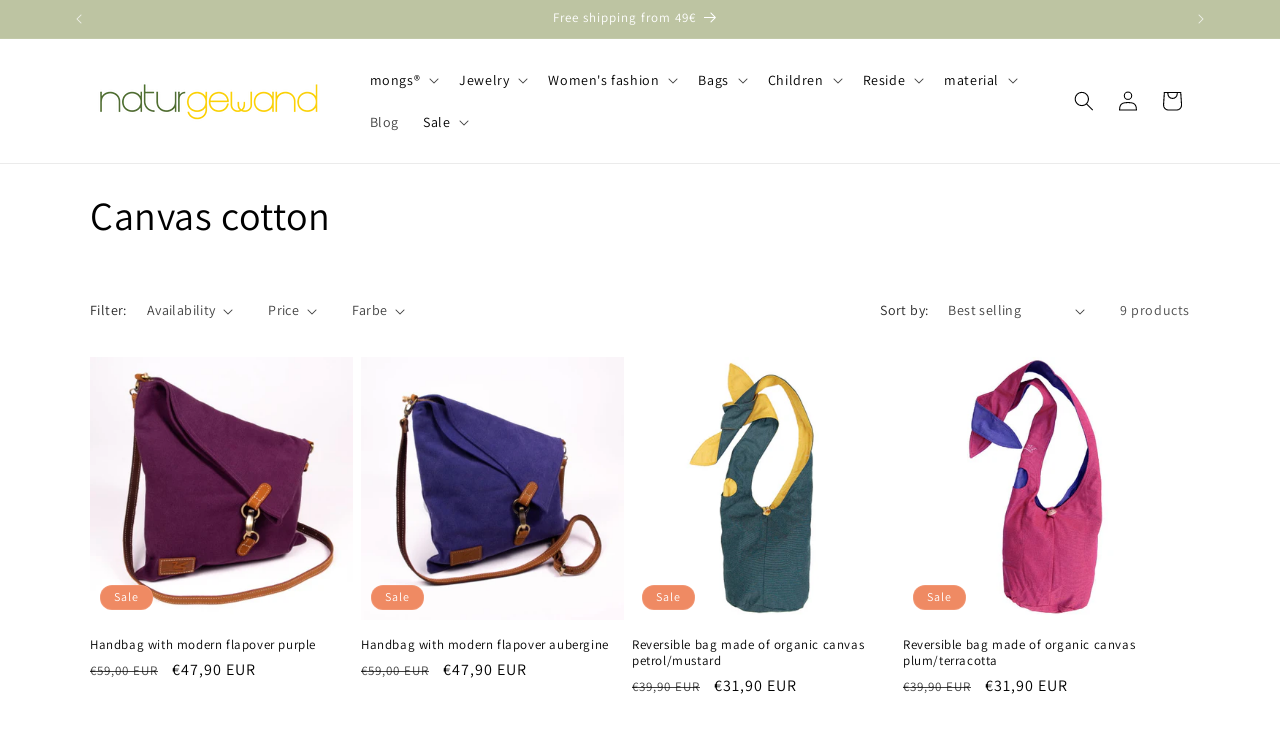

--- FILE ---
content_type: text/javascript
request_url: https://cdn.starapps.studio/apps/vsk/f729de-2/data.js
body_size: 12080
content:
"use strict";"undefined"==typeof window.starapps_data&&(window.starapps_data={}),"undefined"==typeof window.starapps_data.product_groups&&(window.starapps_data.product_groups=[{"id":3992775,"products_preset_id":775246,"collections_swatch":"first_product_image","group_name":"Airpaq Basiq","option_name":"","collections_preset_id":775256,"display_position":"top","products_swatch":"first_product_image","mobile_products_preset_id":775246,"mobile_products_swatch":"first_product_image","mobile_collections_preset_id":775256,"mobile_collections_swatch":"first_product_image","same_products_preset_for_mobile":true,"same_collections_preset_for_mobile":true,"option_values":[{"id":8600435163470,"option_value":"schwarz gefärbt","handle":"airpaq-rucksack-basiq-schwarz","published":true,"swatch_src":null,"swatch_value":null},{"id":8600446009678,"option_value":"grau gefärbt","handle":"airpaq-rucksack-basiq-grau","published":true,"swatch_src":null,"swatch_value":null}]},{"id":3992754,"products_preset_id":775246,"collections_swatch":"first_product_image","group_name":"Airpaq Bauchtasche","option_name":"","collections_preset_id":775256,"display_position":"top","products_swatch":"first_product_image","mobile_products_preset_id":775246,"mobile_products_swatch":"first_product_image","mobile_collections_preset_id":775256,"mobile_collections_swatch":"first_product_image","same_products_preset_for_mobile":true,"same_collections_preset_for_mobile":true,"option_values":[{"id":8600441717070,"option_value":"grau gefärbt","handle":"bauchtasche-hipbaq-grau","published":true,"swatch_src":null,"swatch_value":null},{"id":8600441880910,"option_value":"schwarz gefärbt","handle":"bauchtasche-hipbaq-schwarz","published":true,"swatch_src":null,"swatch_value":null},{"id":8600442077518,"option_value":null,"handle":"bauchtasche-hipbaq-eukalyptus","published":false,"swatch_src":null,"swatch_value":null},{"id":8600442143054,"option_value":"blau gefärbt","handle":"bauchtasche-hipbaq-blau","published":true,"swatch_src":null,"swatch_value":null},{"id":8600442306894,"option_value":"gelb gefärbt","handle":"bauchtasche-hipbaq-gelb","published":true,"swatch_src":null,"swatch_value":null},{"id":8600445878606,"option_value":"rot gefärbt","handle":"bauchtasche-hipbaq-rot","published":false,"swatch_src":null,"swatch_value":null}]},{"id":3992773,"products_preset_id":775246,"collections_swatch":"first_product_image","group_name":"Airpaq Qube","option_name":"","collections_preset_id":775256,"display_position":"top","products_swatch":"first_product_image","mobile_products_preset_id":775246,"mobile_products_swatch":"first_product_image","mobile_collections_preset_id":775256,"mobile_collections_swatch":"first_product_image","same_products_preset_for_mobile":true,"same_collections_preset_for_mobile":true,"option_values":[{"id":8600453284174,"option_value":"eukalyptus gefärbt","handle":"airpaq-rucksack-qube-eukalyptus-mint","published":false,"swatch_src":null,"swatch_value":null},{"id":8600453448014,"option_value":"grau gefärbt","handle":"airpaq-rucksack-qube-grau","published":true,"swatch_src":null,"swatch_value":null},{"id":8600453939534,"option_value":"gelb gefärbt","handle":"airpaq-rucksack-qube-gelb-limitiert","published":true,"swatch_src":null,"swatch_value":null}]},{"id":4030562,"products_preset_id":775246,"collections_swatch":"first_product_image","group_name":"Airpaq Rolltop","option_name":"","collections_preset_id":775256,"display_position":"top","products_swatch":"first_product_image","mobile_products_preset_id":775246,"mobile_products_swatch":"first_product_image","mobile_collections_preset_id":775256,"mobile_collections_swatch":"first_product_image","same_products_preset_for_mobile":true,"same_collections_preset_for_mobile":true,"option_values":[{"id":8600434573646,"option_value":"gelb","handle":"airpaq-rucksack-rolltop-gelb","published":true,"swatch_src":null,"swatch_value":null},{"id":8600448368974,"option_value":"blau","handle":"airpaq-rucksack-rolltop-blau","published":true,"swatch_src":null,"swatch_value":null},{"id":8600455184718,"option_value":"anthrazit","handle":"airpaq-rucksack-rolltop-anthrazit","published":true,"swatch_src":null,"swatch_value":null},{"id":8671381586254,"option_value":"grün","handle":"airpaq-rucksack-rolltop-gruen-gefaerbt","published":true,"swatch_src":null,"swatch_value":null},{"id":8675181101390,"option_value":"schwarz","handle":"airpaq-rucksack-rolltop-schwarz","published":true,"swatch_src":null,"swatch_value":null},{"id":8600434278734,"option_value":"grau","handle":"airpaq-rucksack-rolltop-grau","published":true,"swatch_src":null,"swatch_value":null}]},{"id":3992757,"products_preset_id":775246,"collections_swatch":"first_product_image","group_name":"Airpaq Rolltop BIQ","option_name":"","collections_preset_id":775256,"display_position":"top","products_swatch":"first_product_image","mobile_products_preset_id":775246,"mobile_products_swatch":"first_product_image","mobile_collections_preset_id":775256,"mobile_collections_swatch":"first_product_image","same_products_preset_for_mobile":true,"same_collections_preset_for_mobile":true,"option_values":[{"id":8600455086414,"option_value":"gelb gefärbt","handle":"airpaq-rucksack-rolltop-biq-gelb","published":true,"swatch_src":null,"swatch_value":null},{"id":8767871844686,"option_value":"grau gefärbt","handle":"airpaq-rucksack-rolltop-biq-grau","published":true,"swatch_src":null,"swatch_value":null},{"id":8600446337358,"option_value":"schwarz gefärbt","handle":"airpaq-rucksack-rolltop-biq-schwarz","published":true,"swatch_src":null,"swatch_value":null},{"id":8600434868558,"option_value":"rot gefärbt","handle":"airpaq-rucksack-rolltop-biq-rot","published":true,"swatch_src":null,"swatch_value":null},{"id":10494297014606,"option_value":"blau gefärbt","handle":"airpaq-rucksack-rolltop-biq-blau-gefarbt","published":true,"swatch_src":null,"swatch_value":null},{"id":10494283546958,"option_value":"grün gefärbt","handle":"airpaq-rucksack-rolltop-biq-grun-gefarbt","published":true,"swatch_src":null,"swatch_value":null}]},{"id":3992766,"products_preset_id":775246,"collections_swatch":"first_product_image","group_name":"Airpaq Rolltop printed","option_name":"","collections_preset_id":775256,"display_position":"top","products_swatch":"first_product_image","mobile_products_preset_id":775246,"mobile_products_swatch":"first_product_image","mobile_collections_preset_id":775256,"mobile_collections_swatch":"first_product_image","same_products_preset_for_mobile":true,"same_collections_preset_for_mobile":true,"option_values":[{"id":8767967134030,"option_value":"mint printed","handle":"airpaq-rucksack-rolltop-mint-printed","published":true,"swatch_src":null,"swatch_value":null},{"id":8767908708686,"option_value":"grün printed","handle":"airpaq-rucksack-rolltop-grun-printed","published":false,"swatch_src":null,"swatch_value":null}]},{"id":4030561,"products_preset_id":775246,"collections_swatch":"first_product_image","group_name":"Airpaq Rolltop /weiß","option_name":"","collections_preset_id":775256,"display_position":"top","products_swatch":"first_product_image","mobile_products_preset_id":775246,"mobile_products_swatch":"first_product_image","mobile_collections_preset_id":775256,"mobile_collections_swatch":"first_product_image","same_products_preset_for_mobile":true,"same_collections_preset_for_mobile":true,"option_values":[{"id":8600434409806,"option_value":"blau / weiß","handle":"airpaq-rucksack-rolltop-blau-weiss","published":true,"swatch_src":null,"swatch_value":null},{"id":8600454005070,"option_value":"gelb / weiß","handle":"airpaq-rucksack-rolltop-gelb-weiss","published":true,"swatch_src":null,"swatch_value":null}]},{"id":4023880,"products_preset_id":775246,"collections_swatch":"first_product_image","group_name":"Armband Ecoapu","option_name":"","collections_preset_id":775256,"display_position":"top","products_swatch":"first_product_image","mobile_products_preset_id":775246,"mobile_products_swatch":"first_product_image","mobile_collections_preset_id":775256,"mobile_collections_swatch":"first_product_image","same_products_preset_for_mobile":true,"same_collections_preset_for_mobile":true,"option_values":[{"id":8790157459790,"option_value":"blau","handle":"armband-ecoapu-blau-latagua-nuss","published":true,"swatch_src":null,"swatch_value":null},{"id":8790165094734,"option_value":"rot","handle":"armband-ecoapu-rot-latagua-nuss","published":true,"swatch_src":null,"swatch_value":null},{"id":8790166503758,"option_value":"grau","handle":"armband-ecoapu-grau-latagua-nuss","published":true,"swatch_src":null,"swatch_value":null},{"id":9665959264590,"option_value":"lila","handle":"armband-ecoapu-lila-la-tagua-nuss-kopie","published":true,"swatch_src":null,"swatch_value":null}]},{"id":3992705,"products_preset_id":775246,"collections_swatch":"first_product_image","group_name":"Armband Fichipu","option_name":"","collections_preset_id":775256,"display_position":"top","products_swatch":"first_product_image","mobile_products_preset_id":775246,"mobile_products_swatch":"first_product_image","mobile_collections_preset_id":775256,"mobile_collections_swatch":"first_product_image","same_products_preset_for_mobile":true,"same_collections_preset_for_mobile":true,"option_values":[{"id":8600440078670,"option_value":"blau","handle":"armband-fichipu","published":false,"swatch_src":null,"swatch_value":null},{"id":8628511146318,"option_value":"gelb","handle":"armband-fichipu-gelb","published":true,"swatch_src":null,"swatch_value":null},{"id":8628515144014,"option_value":"grün","handle":"armband-fichipu-grun","published":false,"swatch_src":null,"swatch_value":null},{"id":8628518617422,"option_value":"rot","handle":"armband-fichipu-rot","published":false,"swatch_src":null,"swatch_value":null}]},{"id":4023905,"products_preset_id":775246,"collections_swatch":"first_product_image","group_name":"Armband Topu","option_name":"","collections_preset_id":775256,"display_position":"top","products_swatch":"first_product_image","mobile_products_preset_id":775246,"mobile_products_swatch":"first_product_image","mobile_collections_preset_id":775256,"mobile_collections_swatch":"first_product_image","same_products_preset_for_mobile":true,"same_collections_preset_for_mobile":true,"option_values":[{"id":8790217359694,"option_value":"gelb","handle":"armband-topu-gelb-latagua-nuss","published":true,"swatch_src":null,"swatch_value":null},{"id":8790220013902,"option_value":"blau","handle":"armband-topu-blau-latagua-nuss","published":true,"swatch_src":null,"swatch_value":null},{"id":8790221914446,"option_value":"grau","handle":"armband-topu-grau-latagua-nuss","published":true,"swatch_src":null,"swatch_value":null}]},{"id":3992963,"products_preset_id":775246,"collections_swatch":"first_product_image","group_name":"Baby Mongs animal","option_name":"","collections_preset_id":775256,"display_position":"top","products_swatch":"first_product_image","mobile_products_preset_id":775246,"mobile_products_swatch":"first_product_image","mobile_collections_preset_id":775256,"mobile_collections_swatch":"first_product_image","same_products_preset_for_mobile":true,"same_collections_preset_for_mobile":true,"option_values":[{"id":9744342712654,"option_value":"Bunny","handle":"baby-mongs-bunny-grau-babyschuhe-krabbelschuhe","published":false,"swatch_src":null,"swatch_value":null},{"id":9744343335246,"option_value":"Kitty","handle":"baby-mongs-cat-weiss-babyschuhe-krabbelschuhe","published":false,"swatch_src":null,"swatch_value":null},{"id":9744344219982,"option_value":"Dalmatiner","handle":"baby-mongs-dalmatiner-babyschuhe-krabbelschuhe","published":false,"swatch_src":null,"swatch_value":null},{"id":9744344547662,"option_value":"Dog braun","handle":"baby-mongs-dog-braun-babyschuhe-krabbelschuhe","published":false,"swatch_src":null,"swatch_value":null},{"id":9744344711502,"option_value":"Dog grau","handle":"baby-mongs-dog-grau-babyschuhe-krabbelschuhe","published":false,"swatch_src":null,"swatch_value":null},{"id":9744345104718,"option_value":"Piggy","handle":"baby-mongs-pig-rosa-babyschuhe-krabbelschuhe","published":false,"swatch_src":null,"swatch_value":null}]},{"id":4519422,"products_preset_id":775246,"collections_swatch":"first_product_image","group_name":"Baby Mongs Uni","option_name":"","collections_preset_id":null,"display_position":"top","products_swatch":"first_product_image","mobile_products_preset_id":775246,"mobile_products_swatch":"first_product_image","mobile_collections_preset_id":null,"mobile_collections_swatch":"first_product_image","same_products_preset_for_mobile":true,"same_collections_preset_for_mobile":true,"option_values":[{"id":9677423411534,"option_value":"grün","handle":"bababy-mongs-uni-grun-mit-blatt-babyschuhe-krabbelschuhe","published":false,"swatch_src":null,"swatch_value":null},{"id":9744346218830,"option_value":"orange","handle":"baby-mongs-uni-orange-mit-blatt-babyschuhe-krabbelschuhe","published":false,"swatch_src":null,"swatch_value":null},{"id":9677427638606,"option_value":"rot","handle":"baby-mongs-uni-rot-mit-blatt-babyschuhe-krabbelschuhe","published":false,"swatch_src":null,"swatch_value":null},{"id":9744346513742,"option_value":"pink","handle":"baby-mongs-uni-pink-mit-blatt-babyschuhe-krabbelschuhe","published":false,"swatch_src":null,"swatch_value":null},{"id":9744347824462,"option_value":"violett","handle":"baby-mongs-uni-violett-mit-blatt-babyschuhe-krabbelschuhe","published":false,"swatch_src":null,"swatch_value":null},{"id":9744345432398,"option_value":"blau","handle":"baby-mongs-uni-blau-mit-blatt-babyschuhe-krabbelschuhe","published":false,"swatch_src":null,"swatch_value":null},{"id":9744345891150,"option_value":"hellblau","handle":"baby-mongs-uni-hellblau-mit-blatt-babyschuhe-krabbelschuhe","published":false,"swatch_src":null,"swatch_value":null},{"id":9744346972494,"option_value":"schwarz","handle":"baby-mongs-uni-schwarz-mit-blatt-babyschuhe-krabbelschuhe","published":false,"swatch_src":null,"swatch_value":null}]},{"id":3992743,"products_preset_id":775246,"collections_swatch":"first_product_image","group_name":"Badezimmer Set","option_name":"","collections_preset_id":775256,"display_position":"top","products_swatch":"first_product_image","mobile_products_preset_id":775246,"mobile_products_swatch":"first_product_image","mobile_collections_preset_id":775256,"mobile_collections_swatch":"first_product_image","same_products_preset_for_mobile":true,"same_collections_preset_for_mobile":true,"option_values":[{"id":8600452071758,"option_value":"Ethno","handle":"badezimmer-set-ethno","published":true,"swatch_src":null,"swatch_value":null},{"id":8600452202830,"option_value":"Floral","handle":"badezimmer-set-floral","published":true,"swatch_src":null,"swatch_value":null},{"id":8600452301134,"option_value":"Oriental","handle":"badezimmer-set-oriental","published":true,"swatch_src":null,"swatch_value":null}]},{"id":3992787,"products_preset_id":775246,"collections_swatch":"first_product_image","group_name":"Baumwolltasche Trinity","option_name":"","collections_preset_id":775256,"display_position":"top","products_swatch":"first_product_image","mobile_products_preset_id":775246,"mobile_products_swatch":"first_product_image","mobile_collections_preset_id":775256,"mobile_collections_swatch":"first_product_image","same_products_preset_for_mobile":true,"same_collections_preset_for_mobile":true,"option_values":[{"id":8600448467278,"option_value":"rot","handle":"baumwolltasche-trinity-mini-rot","published":false,"swatch_src":null,"swatch_value":null},{"id":8600448565582,"option_value":"petrol","handle":"baumwolltasche-trinity-mini-petrol","published":true,"swatch_src":null,"swatch_value":null}]},{"id":6530324,"products_preset_id":775246,"collections_swatch":"first_product_image","group_name":"Bopo","option_name":"","collections_preset_id":775256,"display_position":"top","products_swatch":"first_product_image","mobile_products_preset_id":775246,"mobile_products_swatch":"first_product_image","mobile_collections_preset_id":775256,"mobile_collections_swatch":"first_product_image","same_products_preset_for_mobile":true,"same_collections_preset_for_mobile":true,"option_values":[{"id":10791161987406,"option_value":"orange","handle":"ohrstecker-bopo-orange-la-tagua-nuss-ohrringe-silber","published":true,"swatch_src":null,"swatch_value":null},{"id":10791154712910,"option_value":"türkis","handle":"ohrstecker-bopo-turkis-la-tagua-nuss-ohrringe-silber","published":true,"swatch_src":null,"swatch_value":null},{"id":10791157694798,"option_value":"dunkelgrau","handle":"ohrstecker-bopo-dunkelgrau-la-tagua-nuss-ohrringe-silber","published":true,"swatch_src":null,"swatch_value":null},{"id":10791181451598,"option_value":"weiß","handle":"ohrstecker-bopo-weiss-la-tagua-nuss-ohrringe-silber","published":true,"swatch_src":null,"swatch_value":null}]},{"id":3992700,"products_preset_id":775246,"collections_swatch":"first_product_image","group_name":"Carlaret","option_name":"","collections_preset_id":775256,"display_position":"top","products_swatch":"first_product_image","mobile_products_preset_id":775246,"mobile_products_swatch":"first_product_image","mobile_collections_preset_id":775256,"mobile_collections_swatch":"first_product_image","same_products_preset_for_mobile":true,"same_collections_preset_for_mobile":true,"option_values":[{"id":8629434515790,"option_value":"gelb","handle":"ohrringe-carlaret-gelb-latagua-nuss-silber","published":true,"swatch_src":null,"swatch_value":null},{"id":8750679195982,"option_value":"gelb/orange","handle":"ohrringe-carlaret-orange-gelb-oval-latagua-nuss-silber","published":false,"swatch_src":null,"swatch_value":null},{"id":8750681620814,"option_value":"orange","handle":"ohrringe-carlaret-orange-latagua-nuss-silber","published":true,"swatch_src":null,"swatch_value":null},{"id":8854908043598,"option_value":"rot","handle":"ohrringe-carlaret-rot-la-tagua-nuss-silber","published":true,"swatch_src":null,"swatch_value":null},{"id":8750684373326,"option_value":"bordeaux","handle":"ohrringe-carlaret-bordeaux-latagua-nuss-silber","published":true,"swatch_src":null,"swatch_value":null},{"id":8750683652430,"option_value":"blau","handle":"ohrringe-carlaret-blau-latagua-nuss-silber","published":true,"swatch_src":null,"swatch_value":null},{"id":8750686077262,"option_value":"pink","handle":"ohrringe-carlaret-pink-latagua-nuss-silber","published":true,"swatch_src":null,"swatch_value":null},{"id":8854910828878,"option_value":"apfelgrün","handle":"ohrringe-carlaret-apfelgrun-la-tagua-nuss-silber","published":true,"swatch_src":null,"swatch_value":null}]},{"id":6612417,"products_preset_id":775246,"collections_swatch":"first_product_image","group_name":"Classic mongs","option_name":"","collections_preset_id":775256,"display_position":"top","products_swatch":"first_product_image","mobile_products_preset_id":775246,"mobile_products_swatch":"first_product_image","mobile_collections_preset_id":775256,"mobile_collections_swatch":"first_product_image","same_products_preset_for_mobile":true,"same_collections_preset_for_mobile":true,"option_values":[{"id":10824036811086,"option_value":"Naturgrau","handle":"classic-mongs-naturgrau-hausschuhe","published":true,"swatch_src":null,"swatch_value":null},{"id":10825355526478,"option_value":"grün","handle":"classic-mongs-grun-hausschuhe","published":false,"swatch_src":null,"swatch_value":null}]},{"id":3992780,"products_preset_id":775246,"collections_swatch":"first_product_image","group_name":"Daydreamer Large","option_name":"","collections_preset_id":775256,"display_position":"top","products_swatch":"first_product_image","mobile_products_preset_id":775246,"mobile_products_swatch":"first_product_image","mobile_collections_preset_id":775256,"mobile_collections_swatch":"first_product_image","same_products_preset_for_mobile":true,"same_collections_preset_for_mobile":true,"option_values":[{"id":8600446501198,"option_value":"senfgelb","handle":"daydreamer-large-senfgelb","published":false,"swatch_src":null,"swatch_value":null},{"id":8600447254862,"option_value":"terrakotta","handle":"daydreamer-large-terrakotta","published":true,"swatch_src":null,"swatch_value":null}]},{"id":3992778,"products_preset_id":775246,"collections_swatch":"first_product_image","group_name":"Daydreamer Mini","option_name":"","collections_preset_id":775256,"display_position":"top","products_swatch":"first_product_image","mobile_products_preset_id":775246,"mobile_products_swatch":"first_product_image","mobile_collections_preset_id":775256,"mobile_collections_swatch":"first_product_image","same_products_preset_for_mobile":true,"same_collections_preset_for_mobile":true,"option_values":[{"id":8600446632270,"option_value":"terrakotta","handle":"daydreamer-mini-terrakotta","published":true,"swatch_src":null,"swatch_value":null},{"id":8600447156558,"option_value":"senfgelb","handle":"daydreamer-mini-senfgelb","published":true,"swatch_src":null,"swatch_value":null}]},{"id":3992524,"products_preset_id":775246,"collections_swatch":"first_product_image","group_name":"Ecovero Jumpsuit","option_name":"","collections_preset_id":775256,"display_position":"top","products_swatch":"first_product_image","mobile_products_preset_id":775246,"mobile_products_swatch":"first_product_image","mobile_collections_preset_id":775256,"mobile_collections_swatch":"first_product_image","same_products_preset_for_mobile":true,"same_collections_preset_for_mobile":true,"option_values":[{"id":8600451940686,"option_value":"fruity","handle":"ecovero-jumpsuit-fruity","published":true,"swatch_src":null,"swatch_value":null},{"id":8600451842382,"option_value":"hawaii","handle":"ecovero-jumpsuit-hawaii","published":true,"swatch_src":null,"swatch_value":null}]},{"id":3992819,"products_preset_id":775246,"collections_swatch":"first_product_image","group_name":"EcoVero™ Kleid","option_name":"","collections_preset_id":775256,"display_position":"top","products_swatch":"first_product_image","mobile_products_preset_id":775246,"mobile_products_swatch":"first_product_image","mobile_collections_preset_id":775256,"mobile_collections_swatch":"first_product_image","same_products_preset_for_mobile":true,"same_collections_preset_for_mobile":true,"option_values":[{"id":8755795624270,"option_value":"paradise","handle":"tranquillo-ecovero™-kleid-paradise","published":true,"swatch_src":null,"swatch_value":null},{"id":8755877347662,"option_value":"cubes","handle":"tranquillo-ecovero™-kleid-cubes","published":true,"swatch_src":null,"swatch_value":null}]},{"id":3992826,"products_preset_id":775246,"collections_swatch":"first_product_image","group_name":"EcoVero™ Kleid S22","option_name":"","collections_preset_id":775256,"display_position":"top","products_swatch":"first_product_image","mobile_products_preset_id":775246,"mobile_products_swatch":"first_product_image","mobile_collections_preset_id":775256,"mobile_collections_swatch":"first_product_image","same_products_preset_for_mobile":true,"same_collections_preset_for_mobile":true,"option_values":[{"id":8600430739790,"option_value":"petrol","handle":"ecovero-midikleid-petrol","published":true,"swatch_src":null,"swatch_value":null},{"id":8600430838094,"option_value":"indigo","handle":"ecovero-midikleid-indigo","published":true,"swatch_src":null,"swatch_value":null}]},{"id":3992821,"products_preset_id":775246,"collections_swatch":"first_product_image","group_name":"EcoVero Kleid S23","option_name":"","collections_preset_id":775256,"display_position":"top","products_swatch":"first_product_image","mobile_products_preset_id":775246,"mobile_products_swatch":"first_product_image","mobile_collections_preset_id":775256,"mobile_collections_swatch":"first_product_image","same_products_preset_for_mobile":true,"same_collections_preset_for_mobile":true,"option_values":[{"id":8600451547470,"option_value":"deep navy","handle":"ecovero-kleid-deep-navy","published":true,"swatch_src":null,"swatch_value":null},{"id":8600451613006,"option_value":"red earth","handle":"ecovero-kleid-red-earth","published":true,"swatch_src":null,"swatch_value":null}]},{"id":3993573,"products_preset_id":775246,"collections_swatch":"first_product_image","group_name":"EcoVero™ Tuch","option_name":"","collections_preset_id":775256,"display_position":"top","products_swatch":"first_product_image","mobile_products_preset_id":775246,"mobile_products_swatch":"first_product_image","mobile_collections_preset_id":775256,"mobile_collections_swatch":"first_product_image","same_products_preset_for_mobile":true,"same_collections_preset_for_mobile":true,"option_values":[{"id":8776237351246,"option_value":"paradise","handle":"ecovero™-tuch-paradise","published":true,"swatch_src":null,"swatch_value":null},{"id":8776261173582,"option_value":"cubes","handle":"ecovero™-tuch-cubes","published":true,"swatch_src":null,"swatch_value":null}]},{"id":4696267,"products_preset_id":775246,"collections_swatch":"first_product_image","group_name":"Feminines EcoVero","option_name":"","collections_preset_id":null,"display_position":"top","products_swatch":"first_product_image","mobile_products_preset_id":775246,"mobile_products_swatch":"first_product_image","mobile_collections_preset_id":null,"mobile_collections_swatch":"first_product_image","same_products_preset_for_mobile":true,"same_collections_preset_for_mobile":true,"option_values":[{"id":9773457998158,"option_value":"fan","handle":"feminines-ecovero™-kleid-fan","published":true,"swatch_src":null,"swatch_value":null},{"id":9773521437006,"option_value":"bermuda blue","handle":"feminines-ecovero™-kleid-bermuda-blue","published":true,"swatch_src":null,"swatch_value":null}]},{"id":4696269,"products_preset_id":775246,"collections_swatch":"first_product_image","group_name":"Feminines Jersey","option_name":"","collections_preset_id":null,"display_position":"top","products_swatch":"first_product_image","mobile_products_preset_id":775246,"mobile_products_swatch":"first_product_image","mobile_collections_preset_id":null,"mobile_collections_swatch":"first_product_image","same_products_preset_for_mobile":true,"same_collections_preset_for_mobile":true,"option_values":[{"id":9742407795022,"option_value":"tiles","handle":"feminines-jersey-kleid-tiles","published":true,"swatch_src":null,"swatch_value":null},{"id":9742465335630,"option_value":"night","handle":"feminines-jersey-kleid-night","published":true,"swatch_src":null,"swatch_value":null}]},{"id":3993578,"products_preset_id":775246,"collections_swatch":"first_product_image","group_name":"Haarband","option_name":"","collections_preset_id":775256,"display_position":"top","products_swatch":"first_product_image","mobile_products_preset_id":775246,"mobile_products_swatch":"first_product_image","mobile_collections_preset_id":775256,"mobile_collections_swatch":"first_product_image","same_products_preset_for_mobile":true,"same_collections_preset_for_mobile":true,"option_values":[{"id":8776282931534,"option_value":"paradise","handle":"haarband-aus-ecovero™-viskose-paradise-tranquillo","published":false,"swatch_src":null,"swatch_value":null},{"id":8776304525646,"option_value":"cubes","handle":"haarband-aus-ecovero™-viskose-cubes-tranquillo","published":true,"swatch_src":null,"swatch_value":null}]},{"id":4023864,"products_preset_id":775246,"collections_swatch":"first_product_image","group_name":"Halskette Azai","option_name":"","collections_preset_id":775256,"display_position":"top","products_swatch":"first_product_image","mobile_products_preset_id":775246,"mobile_products_swatch":"first_product_image","mobile_collections_preset_id":775256,"mobile_collections_swatch":"first_product_image","same_products_preset_for_mobile":true,"same_collections_preset_for_mobile":true,"option_values":[{"id":8628544733518,"option_value":"blau","handle":"halskette-azai-blau","published":true,"swatch_src":null,"swatch_value":null},{"id":8600440996174,"option_value":"rot","handle":"halskette-azai-rot","published":true,"swatch_src":null,"swatch_value":null}]},{"id":4023337,"products_preset_id":775246,"collections_swatch":"first_product_image","group_name":"Halskette Carla","option_name":"","collections_preset_id":775256,"display_position":"top","products_swatch":"first_product_image","mobile_products_preset_id":775246,"mobile_products_swatch":"first_product_image","mobile_collections_preset_id":775256,"mobile_collections_swatch":"first_product_image","same_products_preset_for_mobile":true,"same_collections_preset_for_mobile":true,"option_values":[{"id":8628558168398,"option_value":"rot","handle":"halskette-carla-rot","published":true,"swatch_src":null,"swatch_value":null},{"id":8628562723150,"option_value":"blau","handle":"halskette-carla-blau","published":true,"swatch_src":null,"swatch_value":null},{"id":8600441061710,"option_value":"braun","handle":"halskette-carla","published":false,"swatch_src":null,"swatch_value":null},{"id":8789521432910,"option_value":"bunt","handle":"halskette-carla-bunt-latagua-nuss","published":true,"swatch_src":null,"swatch_value":null},{"id":9665955463502,"option_value":"grün","handle":"halskette-carla-grun-la-tagua-nuss","published":false,"swatch_src":null,"swatch_value":null},{"id":9665962967374,"option_value":"lila","handle":"halskette-carla-lila-la-tagua-nuss","published":false,"swatch_src":null,"swatch_value":null}]},{"id":3992720,"products_preset_id":775246,"collections_swatch":"first_product_image","group_name":"Halskette Celeste","option_name":"","collections_preset_id":775256,"display_position":"top","products_swatch":"first_product_image","mobile_products_preset_id":775246,"mobile_products_swatch":"first_product_image","mobile_collections_preset_id":775256,"mobile_collections_swatch":"first_product_image","same_products_preset_for_mobile":true,"same_collections_preset_for_mobile":true,"option_values":[{"id":8600441127246,"option_value":"grün","handle":"halskette-celeste","published":true,"swatch_src":null,"swatch_value":null},{"id":8628602437966,"option_value":"rot","handle":"halskette-celeste-rot","published":true,"swatch_src":null,"swatch_value":null},{"id":8628606402894,"option_value":"blau","handle":"halskette-celeste-blau","published":true,"swatch_src":null,"swatch_value":null},{"id":9774158348622,"option_value":"grau","handle":"halskette-celeste-grau-la-tagua-nuss","published":false,"swatch_src":null,"swatch_value":null}]},{"id":4023877,"products_preset_id":775246,"collections_swatch":"first_product_image","group_name":"Halskette Celi","option_name":"","collections_preset_id":775256,"display_position":"top","products_swatch":"first_product_image","mobile_products_preset_id":775246,"mobile_products_swatch":"first_product_image","mobile_collections_preset_id":775256,"mobile_collections_swatch":"first_product_image","same_products_preset_for_mobile":true,"same_collections_preset_for_mobile":true,"option_values":[{"id":10713197183310,"option_value":"olive","handle":"halskette-celi-olive-la-tagua-nuss","published":true,"swatch_src":null,"swatch_value":null},{"id":10713196986702,"option_value":"dunkelgrün","handle":"halskette-celi-dunkelgrun-la-tagua-nuss","published":true,"swatch_src":null,"swatch_value":null},{"id":10713196822862,"option_value":"smaragd","handle":"halskette-celi-smaragd-la-tagua-nuss","published":true,"swatch_src":null,"swatch_value":null},{"id":10713195807054,"option_value":"grün","handle":"halskette-celi-grun-la-tagua-nuss","published":true,"swatch_src":null,"swatch_value":null},{"id":8628616888654,"option_value":"apfelgrün","handle":"halskette-celi-grun","published":true,"swatch_src":null,"swatch_value":null},{"id":10713187975502,"option_value":"gelb","handle":"halskette-celi-gelb-la-tagua-nuss","published":true,"swatch_src":null,"swatch_value":null},{"id":10713186140494,"option_value":"orange","handle":"halskette-celi-orange-la-tagua-nuss","published":true,"swatch_src":null,"swatch_value":null},{"id":10713185747278,"option_value":"bordeaux","handle":"halskette-celi-bordeaux-la-tagua-nuss","published":true,"swatch_src":null,"swatch_value":null},{"id":10713185321294,"option_value":"rot","handle":"halskette-celi-rot-la-tagua-nuss","published":true,"swatch_src":null,"swatch_value":null},{"id":10713184797006,"option_value":"pink","handle":"halskette-celi-pink-la-tagua-nuss","published":true,"swatch_src":null,"swatch_value":null},{"id":10713183945038,"option_value":"dunkelblau","handle":"halskette-celi-dunkelblau-la-tagua-nuss","published":true,"swatch_src":null,"swatch_value":null},{"id":10713183256910,"option_value":"blau","handle":"halskette-celi-blau-la-tagua-nuss","published":true,"swatch_src":null,"swatch_value":null},{"id":10713182372174,"option_value":"schwarz","handle":"halskette-celi-schwarz-la-tagua-nuss","published":true,"swatch_src":null,"swatch_value":null},{"id":10713181028686,"option_value":"dunkelgrau","handle":"halskette-celi-dunkelgrau-la-tagua-nuss","published":true,"swatch_src":null,"swatch_value":null},{"id":8600441323854,"option_value":"grau","handle":"halskette-celi","published":true,"swatch_src":null,"swatch_value":null},{"id":10713177850190,"option_value":"naturweiß","handle":"halskette-celi-naturweiss-la-tagua-nuss","published":true,"swatch_src":null,"swatch_value":null}]},{"id":3992723,"products_preset_id":775246,"collections_swatch":"first_product_image","group_name":"Halskette Chiloete","option_name":"","collections_preset_id":775256,"display_position":"top","products_swatch":"first_product_image","mobile_products_preset_id":775246,"mobile_products_swatch":"first_product_image","mobile_collections_preset_id":775256,"mobile_collections_swatch":"first_product_image","same_products_preset_for_mobile":true,"same_collections_preset_for_mobile":true,"option_values":[{"id":8628630061390,"option_value":"dunkelgrün","handle":"halskette-chiloete-dunkelgrun","published":true,"swatch_src":null,"swatch_value":null},{"id":8854920397134,"option_value":"helllgrün","handle":"halskette-chiloete-apfelgrun-la-tagua-nuss","published":true,"swatch_src":null,"swatch_value":null},{"id":8628632715598,"option_value":"gelb/orange","handle":"halskette-chiloete-gelb-orange","published":true,"swatch_src":null,"swatch_value":null},{"id":8628635533646,"option_value":"orange/gelb","handle":"halskette-chiloete-orange-gelb","published":true,"swatch_src":null,"swatch_value":null},{"id":8628640481614,"option_value":"rot/bordeaux","handle":"halskette-chiloete-rot-bordeaux","published":true,"swatch_src":null,"swatch_value":null},{"id":8628637860174,"option_value":"purpurrot/rot","handle":"halskette-chiloete-purpurrot-rot","published":true,"swatch_src":null,"swatch_value":null},{"id":8600441422158,"option_value":"türkis","handle":"halskette-chiloete","published":true,"swatch_src":null,"swatch_value":null},{"id":10713207636302,"option_value":"dunkelblau","handle":"halskette-chiloete-dunkelblau-la-tagua-nuss","published":true,"swatch_src":null,"swatch_value":null}]},{"id":3992727,"products_preset_id":775246,"collections_swatch":"first_product_image","group_name":"Halskette Chira","option_name":"","collections_preset_id":775256,"display_position":"top","products_swatch":"first_product_image","mobile_products_preset_id":775246,"mobile_products_swatch":"first_product_image","mobile_collections_preset_id":775256,"mobile_collections_swatch":"first_product_image","same_products_preset_for_mobile":true,"same_collections_preset_for_mobile":true,"option_values":[{"id":8628896923982,"option_value":"grün","handle":"halskette-chira-grun","published":true,"swatch_src":null,"swatch_value":null},{"id":8600442405198,"option_value":"apfelgrün","handle":"halskette-chira","published":true,"swatch_src":null,"swatch_value":null}]},{"id":3992733,"products_preset_id":775246,"collections_swatch":"first_product_image","group_name":"Halskette Laura","option_name":"","collections_preset_id":775256,"display_position":"top","products_swatch":"first_product_image","mobile_products_preset_id":775246,"mobile_products_swatch":"first_product_image","mobile_collections_preset_id":775256,"mobile_collections_swatch":"first_product_image","same_products_preset_for_mobile":true,"same_collections_preset_for_mobile":true,"option_values":[{"id":8600442896718,"option_value":"apfelgrün","handle":"halskette-laura-gruen","published":true,"swatch_src":null,"swatch_value":null},{"id":8628921139534,"option_value":"türkis","handle":"halskette-laura-turkis","published":true,"swatch_src":null,"swatch_value":null},{"id":8854923444558,"option_value":"blau","handle":"halskette-laura-blau-la-tagua-nuss","published":true,"swatch_src":null,"swatch_value":null},{"id":10713202950478,"option_value":"dunkelblau","handle":"halskette-laura-dunkelblau-la-tagua-nuss","published":true,"swatch_src":null,"swatch_value":null},{"id":8600442732878,"option_value":"rot","handle":"halskette-laura","published":true,"swatch_src":null,"swatch_value":null},{"id":9774224769358,"option_value":"braun","handle":"halskette-laura-braun-la-tagua-nuss","published":false,"swatch_src":null,"swatch_value":null},{"id":9774211465550,"option_value":"rosa","handle":"halskette-laura-rosa-la-tagua-nuss","published":false,"swatch_src":null,"swatch_value":null},{"id":9774193213774,"option_value":"weiß","handle":"halskette-laura-weiss-la-tagua-nuss","published":false,"swatch_src":null,"swatch_value":null},{"id":8628923040078,"option_value":"schwarz","handle":"kopie-von-halskette-laura-schwarz","published":true,"swatch_src":null,"swatch_value":null}]},{"id":3992713,"products_preset_id":775246,"collections_swatch":"first_product_image","group_name":"Halskette Lili","option_name":"","collections_preset_id":775256,"display_position":"top","products_swatch":"first_product_image","mobile_products_preset_id":775246,"mobile_products_swatch":"first_product_image","mobile_collections_preset_id":775256,"mobile_collections_swatch":"first_product_image","same_products_preset_for_mobile":true,"same_collections_preset_for_mobile":true,"option_values":[{"id":8600445780302,"option_value":"rot","handle":"halskette-lili","published":true,"swatch_src":null,"swatch_value":null},{"id":8629385003342,"option_value":"blau","handle":"halskette-lili-blau","published":true,"swatch_src":null,"swatch_value":null},{"id":8629387002190,"option_value":"grün","handle":"halskette-lili-grun","published":true,"swatch_src":null,"swatch_value":null}]},{"id":3992709,"products_preset_id":775246,"collections_swatch":"first_product_image","group_name":"Halskette Lilia","option_name":"","collections_preset_id":775256,"display_position":"top","products_swatch":"first_product_image","mobile_products_preset_id":775246,"mobile_products_swatch":"first_product_image","mobile_collections_preset_id":775256,"mobile_collections_swatch":"first_product_image","same_products_preset_for_mobile":true,"same_collections_preset_for_mobile":true,"option_values":[{"id":8629396865358,"option_value":"pastel","handle":"halskette-lilia-pastel","published":true,"swatch_src":null,"swatch_value":null},{"id":8600443093326,"option_value":"grau/schwarz","handle":"halskette-lilia","published":true,"swatch_src":null,"swatch_value":null}]},{"id":6294556,"products_preset_id":775246,"collections_swatch":"first_product_image","group_name":"Halskette Samy","option_name":"","collections_preset_id":775256,"display_position":"top","products_swatch":"first_product_image","mobile_products_preset_id":775246,"mobile_products_swatch":"first_product_image","mobile_collections_preset_id":775256,"mobile_collections_swatch":"first_product_image","same_products_preset_for_mobile":true,"same_collections_preset_for_mobile":true,"option_values":[{"id":10501179408718,"option_value":"apfelgrün","handle":"halskette-samy-apfelgrun-la-tagua-nuss","published":true,"swatch_src":null,"swatch_value":null},{"id":10501181374798,"option_value":"gelb","handle":"halskette-samy-gelb-la-tagua-nuss","published":true,"swatch_src":null,"swatch_value":null},{"id":10501179605326,"option_value":"beige","handle":"halskette-samy-beige-la-tagua-nuss","published":true,"swatch_src":null,"swatch_value":null},{"id":10501181276494,"option_value":"dunkelorange","handle":"halskette-samy-dunkelorange-la-tagua-nuss","published":true,"swatch_src":null,"swatch_value":null},{"id":10501176328526,"option_value":"bordeaux","handle":"halskette-samy-bordeaux-la-tagua-nuss","published":true,"swatch_src":null,"swatch_value":null},{"id":10501181833550,"option_value":"rot","handle":"halskette-samy-rot-la-tagua-nuss","published":true,"swatch_src":null,"swatch_value":null},{"id":10501181768014,"option_value":"purpurrot","handle":"halskette-samy-purpurrot-la-tagua-nuss","published":true,"swatch_src":null,"swatch_value":null},{"id":10501181440334,"option_value":"lila","handle":"halskette-samy-lila-la-tagua-nuss","published":true,"swatch_src":null,"swatch_value":null},{"id":10501177278798,"option_value":"Traube","handle":"halskette-samy-traube-la-tagua-nuss","published":true,"swatch_src":null,"swatch_value":null},{"id":10501176492366,"option_value":"dunkelblau","handle":"halskette-samy-dunkelblau-la-tagua-nuss","published":true,"swatch_src":null,"swatch_value":null},{"id":10501177639246,"option_value":"türkis","handle":"halskette-samy-turkis-la-tagua-nuss","published":true,"swatch_src":null,"swatch_value":null},{"id":10501172625742,"option_value":"blau","handle":"halskette-samy-blau-la-tagua-nuss","published":true,"swatch_src":null,"swatch_value":null},{"id":10501181964622,"option_value":"schwarz","handle":"halskette-samy-schwarz-la-tagua-nuss","published":true,"swatch_src":null,"swatch_value":null},{"id":10501181571406,"option_value":"naturweiß","handle":"halskette-samy-naturweiss-la-tagua-nuss","published":true,"swatch_src":null,"swatch_value":null}]},{"id":3992710,"products_preset_id":775246,"collections_swatch":"first_product_image","group_name":"Halskette Zebra","option_name":"","collections_preset_id":775256,"display_position":"top","products_swatch":"first_product_image","mobile_products_preset_id":775246,"mobile_products_swatch":"first_product_image","mobile_collections_preset_id":775256,"mobile_collections_swatch":"first_product_image","same_products_preset_for_mobile":true,"same_collections_preset_for_mobile":true,"option_values":[{"id":8600443191630,"option_value":"blau","handle":"halskette-zebra","published":true,"swatch_src":null,"swatch_value":null},{"id":8629416919374,"option_value":"grün","handle":"halskette-zebra-grun","published":true,"swatch_src":null,"swatch_value":null}]},{"id":3992782,"products_preset_id":775246,"collections_swatch":"first_product_image","group_name":"Handtasche Esc","option_name":"","collections_preset_id":775256,"display_position":"top","products_swatch":"first_product_image","mobile_products_preset_id":775246,"mobile_products_swatch":"first_product_image","mobile_collections_preset_id":775256,"mobile_collections_swatch":"first_product_image","same_products_preset_for_mobile":true,"same_collections_preset_for_mobile":true,"option_values":[{"id":8600447353166,"option_value":"lachsrot","handle":"esc-lachsrot","published":false,"swatch_src":null,"swatch_value":null},{"id":8600447451470,"option_value":"mokka","handle":"esc-mokka","published":true,"swatch_src":null,"swatch_value":null},{"id":8600447517006,"option_value":"bordeaux","handle":"esc-bordeaux","published":true,"swatch_src":null,"swatch_value":null}]},{"id":3992791,"products_preset_id":775246,"collections_swatch":"first_product_image","group_name":"Handtasche Flapover","option_name":"","collections_preset_id":775256,"display_position":"top","products_swatch":"first_product_image","mobile_products_preset_id":775246,"mobile_products_swatch":"first_product_image","mobile_collections_preset_id":775256,"mobile_collections_swatch":"first_product_image","same_products_preset_for_mobile":true,"same_collections_preset_for_mobile":true,"option_values":[{"id":8600422875470,"option_value":"jeansblau","handle":"handtasche-mit-modernem-flapover-jeansblau","published":false,"swatch_src":null,"swatch_value":null},{"id":8600449483086,"option_value":"magenta","handle":"handtasche-mit-modernem-flapover-magenta","published":false,"swatch_src":null,"swatch_value":null},{"id":8600449712462,"option_value":"aubergine","handle":"handtasche-mit-modernem-flapover-aubergine","published":true,"swatch_src":null,"swatch_value":null},{"id":8600449843534,"option_value":"purple","handle":"handtasche-mit-modernem-flapover-purple","published":true,"swatch_src":null,"swatch_value":null}]},{"id":3992785,"products_preset_id":775246,"collections_swatch":"first_product_image","group_name":"Handtasche Instinkt","option_name":"","collections_preset_id":775256,"display_position":"top","products_swatch":"first_product_image","mobile_products_preset_id":775246,"mobile_products_swatch":"first_product_image","mobile_collections_preset_id":775256,"mobile_collections_swatch":"first_product_image","same_products_preset_for_mobile":true,"same_collections_preset_for_mobile":true,"option_values":[{"id":8600448237902,"option_value":"waldgrün","handle":"instinkt-waldgrun","published":false,"swatch_src":null,"swatch_value":null},{"id":8600448303438,"option_value":"terrakotta","handle":"instinkt-terrakotta","published":true,"swatch_src":null,"swatch_value":null}]},{"id":3992822,"products_preset_id":775246,"collections_swatch":"first_product_image","group_name":"Jersey-Kleid","option_name":"","collections_preset_id":775256,"display_position":"top","products_swatch":"first_product_image","mobile_products_preset_id":775246,"mobile_products_swatch":"first_product_image","mobile_collections_preset_id":775256,"mobile_collections_swatch":"first_product_image","same_products_preset_for_mobile":true,"same_collections_preset_for_mobile":true,"option_values":[{"id":8600451285326,"option_value":"terracotta","handle":"jersey-kleid-terracotta","published":true,"swatch_src":null,"swatch_value":null},{"id":8600451416398,"option_value":"riverside","handle":"jersey-kleid-riverside","published":true,"swatch_src":null,"swatch_value":null}]},{"id":4915318,"products_preset_id":775246,"collections_swatch":"first_product_image","group_name":"Kids uni","option_name":"","collections_preset_id":775256,"display_position":"top","products_swatch":"first_product_image","mobile_products_preset_id":775246,"mobile_products_swatch":"first_product_image","mobile_collections_preset_id":775256,"mobile_collections_swatch":"first_product_image","same_products_preset_for_mobile":true,"same_collections_preset_for_mobile":true,"option_values":[{"id":9830365495630,"option_value":"schwarz","handle":"kids-mongs-uni-schwarz-hausschuhe","published":true,"swatch_src":null,"swatch_value":null},{"id":9830444204366,"option_value":"grau","handle":"kids-mongs-uni-grau-hausschuhe","published":false,"swatch_src":null,"swatch_value":null},{"id":9830514327886,"option_value":"rot","handle":"kids-mongs-uni-rot-hausschuhe","published":true,"swatch_src":null,"swatch_value":null},{"id":9830521504078,"option_value":"grün","handle":"kids-mongs-uni-grun-hausschuhe","published":true,"swatch_src":null,"swatch_value":null},{"id":9830553125198,"option_value":"natur","handle":"kids-mongs-uni-natur-hausschuhe","published":true,"swatch_src":null,"swatch_value":null}]},{"id":3992965,"products_preset_id":775246,"collections_swatch":"first_product_image","group_name":"Kinderkleid","option_name":"","collections_preset_id":775256,"display_position":"top","products_swatch":"first_product_image","mobile_products_preset_id":775246,"mobile_products_swatch":"first_product_image","mobile_collections_preset_id":775256,"mobile_collections_swatch":"first_product_image","same_products_preset_for_mobile":true,"same_collections_preset_for_mobile":true,"option_values":[{"id":8600424776014,"option_value":"gestreift","handle":"streifenkleid-aus-baumwolle-gots","published":true,"swatch_src":null,"swatch_value":null},{"id":8600426185038,"option_value":"Einhorn","handle":"einhornkleid-aus-100-biobaumwolle","published":true,"swatch_src":null,"swatch_value":null},{"id":8600426217806,"option_value":"Hund","handle":"hund-langarmkleid-aus-biobaumwolle","published":true,"swatch_src":null,"swatch_value":null},{"id":8600427594062,"option_value":"rot","handle":"nemesia-kindersommerkleid-aus-bio-baumwolle","published":true,"swatch_src":null,"swatch_value":null},{"id":8600433688910,"option_value":"grün ","handle":"leonis-kindersommerkleid-aus-bio-baumwolle","published":true,"swatch_src":null,"swatch_value":null},{"id":8600433852750,"option_value":"lila","handle":"vela-kindersommerkleid-aus-bio-baumwolle","published":true,"swatch_src":null,"swatch_value":null},{"id":8600424710478,"option_value":"Blumen \u0026 Herzen","handle":"kinderkleid-blau-mit-blumen-und-herzen","published":true,"swatch_src":null,"swatch_value":null}]},{"id":3992967,"products_preset_id":775246,"collections_swatch":"first_product_image","group_name":"kinder shirt","option_name":"","collections_preset_id":775256,"display_position":"top","products_swatch":"first_product_image","mobile_products_preset_id":775246,"mobile_products_swatch":"first_product_image","mobile_collections_preset_id":775256,"mobile_collections_swatch":"first_product_image","same_products_preset_for_mobile":true,"same_collections_preset_for_mobile":true,"option_values":[{"id":8600424612174,"option_value":"Feuerwehr ","handle":"feuerwehr-shirt-aus-baumwolle-gots","published":true,"swatch_src":null,"swatch_value":null},{"id":8600426086734,"option_value":"Monkey","handle":"shirt-monkey-banana-aus-biobaumwolle","published":false,"swatch_src":null,"swatch_value":null},{"id":8600426414414,"option_value":"Giraffe","handle":"giraffe-langarmshirt-aus-biobaumwolle","published":false,"swatch_src":null,"swatch_value":null}]},{"id":3992964,"products_preset_id":775246,"collections_swatch":"first_product_image","group_name":"Kiner leggings","option_name":"","collections_preset_id":775256,"display_position":"top","products_swatch":"first_product_image","mobile_products_preset_id":775246,"mobile_products_swatch":"first_product_image","mobile_collections_preset_id":775256,"mobile_collections_swatch":"first_product_image","same_products_preset_for_mobile":true,"same_collections_preset_for_mobile":true,"option_values":[{"id":8600426316110,"option_value":"grün","handle":"leggings-grun-aus-100-biobaumwolle","published":false,"swatch_src":null,"swatch_value":null},{"id":8600426381646,"option_value":"rot","handle":"basic-leggings-rot-aus-biobaumwolle","published":true,"swatch_src":null,"swatch_value":null}]},{"id":3992823,"products_preset_id":775246,"collections_swatch":"first_product_image","group_name":"Kleid mit Rückendetails","option_name":"","collections_preset_id":775256,"display_position":"top","products_swatch":"first_product_image","mobile_products_preset_id":775246,"mobile_products_swatch":"first_product_image","mobile_collections_preset_id":775256,"mobile_collections_swatch":"first_product_image","same_products_preset_for_mobile":true,"same_collections_preset_for_mobile":true,"option_values":[{"id":8600450793806,"option_value":"bamboo","handle":"kleid-mit-ruckendetails-bamboo","published":true,"swatch_src":null,"swatch_value":null},{"id":8600450924878,"option_value":"deep navy","handle":"kleid-mit-ruckendetails-deep-navy","published":true,"swatch_src":null,"swatch_value":null}]},{"id":4696271,"products_preset_id":775246,"collections_swatch":"first_product_image","group_name":"Kurzes Jersey","option_name":"","collections_preset_id":null,"display_position":"top","products_swatch":"first_product_image","mobile_products_preset_id":775246,"mobile_products_swatch":"first_product_image","mobile_collections_preset_id":null,"mobile_collections_swatch":"first_product_image","same_products_preset_for_mobile":true,"same_collections_preset_for_mobile":true,"option_values":[{"id":9773398688078,"option_value":"tiles","handle":"kurzes-jersey-kleid-tiles","published":true,"swatch_src":null,"swatch_value":null},{"id":9773420806478,"option_value":"garland","handle":"kurzes-jersey-kleid-garland","published":true,"swatch_src":null,"swatch_value":null}]},{"id":3992799,"products_preset_id":775246,"collections_swatch":"first_product_image","group_name":"Lady Mongs","option_name":"","collections_preset_id":775256,"display_position":"top","products_swatch":"first_product_image","mobile_products_preset_id":775246,"mobile_products_swatch":"first_product_image","mobile_collections_preset_id":775256,"mobile_collections_swatch":"first_product_image","same_products_preset_for_mobile":true,"same_collections_preset_for_mobile":true,"option_values":[{"id":10823526580558,"option_value":"Sonnengelb","handle":"lady-mongs-sonnengelb-damen-hausschuhe","published":true,"swatch_src":null,"swatch_value":null},{"id":10823614366030,"option_value":"Rosenpink","handle":"lady-mongs-rosenpink-damen-filzpantoffeln","published":true,"swatch_src":null,"swatch_value":null},{"id":10823589855566,"option_value":"Waldgrün","handle":"lady-mongs-waldgrun-damen-hausschuhe","published":true,"swatch_src":null,"swatch_value":null},{"id":10823674200398,"option_value":"Tiefseeblau","handle":"lady-mongs-tiefseeblau-damen-pantoffeln","published":true,"swatch_src":null,"swatch_value":null},{"id":10823698645326,"option_value":"Rappenschwarz","handle":"lady-mongs-rappenschwarz-damen-pantoffeln","published":true,"swatch_src":null,"swatch_value":null},{"id":9631857082702,"option_value":"natur","handle":"lady-mongs-natur-damen-filzpantoffeln","published":true,"swatch_src":null,"swatch_value":null},{"id":9631859540302,"option_value":"grün","handle":"lady-mongs-grun-damen-filzhausschuhe","published":true,"swatch_src":null,"swatch_value":null},{"id":8600421204302,"option_value":"petrol","handle":"lady-mongs-petrol-damen-filzpuschen","published":true,"swatch_src":null,"swatch_value":null},{"id":8600421368142,"option_value":"grau","handle":"lady-mongs-grau-damen-filzhausschuhe","published":true,"swatch_src":null,"swatch_value":null},{"id":8600421269838,"option_value":"pink","handle":"lady-mongs-pink-damenhausschuh","published":true,"swatch_src":null,"swatch_value":null},{"id":8600421138766,"option_value":"beige","handle":"lady-mongs-beige-damen-pantoffeln","published":true,"swatch_src":null,"swatch_value":null}]},{"id":3992818,"products_preset_id":775246,"collections_swatch":"first_product_image","group_name":"Langes EcoVeroKleid","option_name":"","collections_preset_id":775256,"display_position":"top","products_swatch":"first_product_image","mobile_products_preset_id":775246,"mobile_products_swatch":"first_product_image","mobile_collections_preset_id":775256,"mobile_collections_swatch":"first_product_image","same_products_preset_for_mobile":true,"same_collections_preset_for_mobile":true,"option_values":[{"id":8755882688846,"option_value":"paradise","handle":"tranquillo-langes-ecovero™-kleid-paradise","published":true,"swatch_src":null,"swatch_value":null},{"id":8755913589070,"option_value":"cube","handle":"tranquillo-langes-ecovero™-kleid-cubes","published":true,"swatch_src":null,"swatch_value":null}]},{"id":3992824,"products_preset_id":775246,"collections_swatch":"first_product_image","group_name":"Latzkleid","option_name":"","collections_preset_id":775256,"display_position":"top","products_swatch":"first_product_image","mobile_products_preset_id":775246,"mobile_products_swatch":"first_product_image","mobile_collections_preset_id":775256,"mobile_collections_swatch":"first_product_image","same_products_preset_for_mobile":true,"same_collections_preset_for_mobile":true,"option_values":[{"id":8600439652686,"option_value":"ginger","handle":"cord-kleid-ginger","published":true,"swatch_src":null,"swatch_value":null},{"id":8600439882062,"option_value":"smoke green","handle":"cord-kleid-smoke-green","published":true,"swatch_src":null,"swatch_value":null},{"id":8600451678542,"option_value":"dark indigo","handle":"latzkleid-aus-bio-denim-dark-indigo","published":false,"swatch_src":null,"swatch_value":null}]},{"id":3992809,"products_preset_id":775246,"collections_swatch":"first_product_image","group_name":"Leggings","option_name":"","collections_preset_id":775256,"display_position":"top","products_swatch":"first_product_image","mobile_products_preset_id":775246,"mobile_products_swatch":"first_product_image","mobile_collections_preset_id":775256,"mobile_collections_swatch":"first_product_image","same_products_preset_for_mobile":true,"same_collections_preset_for_mobile":true,"option_values":[{"id":8600432968014,"option_value":"swirls","handle":"jersey-leggings-swirls","published":true,"swatch_src":null,"swatch_value":null},{"id":8600433197390,"option_value":"catseye","handle":"jersey-leggings-catseye","published":false,"swatch_src":null,"swatch_value":null},{"id":8600433393998,"option_value":"orchid","handle":"jersey-leggings-orchid","published":false,"swatch_src":null,"swatch_value":null}]},{"id":4619762,"products_preset_id":775246,"collections_swatch":"first_product_image","group_name":"Mini Mongs animal","option_name":"","collections_preset_id":null,"display_position":"top","products_swatch":"first_product_image","mobile_products_preset_id":775246,"mobile_products_swatch":"first_product_image","mobile_collections_preset_id":null,"mobile_collections_swatch":"first_product_image","same_products_preset_for_mobile":true,"same_collections_preset_for_mobile":true,"option_values":[{"id":9743158968654,"option_value":"Dog baun","handle":"mini-mongs-kinderhausschuhe-dog-braun","published":true,"swatch_src":null,"swatch_value":null},{"id":9743446376782,"option_value":"Kitty","handle":"mini-mongs-kinderhausschuhe-cat-weiss","published":true,"swatch_src":null,"swatch_value":null},{"id":9743447785806,"option_value":"Piggy","handle":"mini-mongs-kinderhausschuhe-pig-rosa","published":true,"swatch_src":null,"swatch_value":null},{"id":9743448736078,"option_value":"Dog grau","handle":"mini-mongs-kinderhausschuhe-dog-grau","published":true,"swatch_src":null,"swatch_value":null},{"id":9743450276174,"option_value":"Bunny","handle":"mini-mongs-kinderhausschuhe-bunny-grau","published":true,"swatch_src":null,"swatch_value":null},{"id":9743464235342,"option_value":"Dalmatiner","handle":"mini-mongs-kinderhausschuhe-dalmatiner","published":true,"swatch_src":null,"swatch_value":null}]},{"id":4619763,"products_preset_id":775246,"collections_swatch":"first_product_image","group_name":"Mini Mongs Uni","option_name":"","collections_preset_id":null,"display_position":"top","products_swatch":"first_product_image","mobile_products_preset_id":775246,"mobile_products_swatch":"first_product_image","mobile_collections_preset_id":null,"mobile_collections_swatch":"first_product_image","same_products_preset_for_mobile":true,"same_collections_preset_for_mobile":true,"option_values":[{"id":9743442444622,"option_value":"grün","handle":"mini-mongs-uni-grun-mit-blatt-kinderhausschuhe","published":true,"swatch_src":null,"swatch_value":null},{"id":9743441396046,"option_value":"orange","handle":"mini-mongs-uni-orange-mit-blatt-kinderhausschuhe","published":true,"swatch_src":null,"swatch_value":null},{"id":9743438741838,"option_value":"rot","handle":"mini-mongs-uni-rot-mit-blatt-kinderhausschuhe","published":true,"swatch_src":null,"swatch_value":null},{"id":9743455748430,"option_value":"pink","handle":"mini-mongs-uni-pink-mit-blatt-kinderhausschuhe","published":true,"swatch_src":null,"swatch_value":null},{"id":9743444967758,"option_value":"violett","handle":"mini-mongs-uni-violett-mit-blatt-kinderhausschuhe","published":true,"swatch_src":null,"swatch_value":null},{"id":9743451160910,"option_value":"blau","handle":"mini-mongs-uni-blau-mit-blatt-kinderhausschuhe","published":true,"swatch_src":null,"swatch_value":null},{"id":9743482487118,"option_value":"hellblau","handle":"mini-mongs-uni-hellblau-mit-blatt-kinderhausschuhe","published":true,"swatch_src":null,"swatch_value":null},{"id":9743452209486,"option_value":"schwarz","handle":"mini-mongs-uni-schwarz-mit-blatt-kinderhausschuhe","published":true,"swatch_src":null,"swatch_value":null}]},{"id":4490424,"products_preset_id":775246,"collections_swatch":"first_product_image","group_name":"Moon Baq","option_name":"","collections_preset_id":775256,"display_position":"top","products_swatch":"first_product_image","mobile_products_preset_id":775246,"mobile_products_swatch":"first_product_image","mobile_collections_preset_id":775256,"mobile_collections_swatch":"first_product_image","same_products_preset_for_mobile":true,"same_collections_preset_for_mobile":true,"option_values":[{"id":10500753129806,"option_value":"Moobag Schwarz","handle":"airpaq-moobaq-schwarz","published":true,"swatch_src":null,"swatch_value":null},{"id":10500755915086,"option_value":"Moobag Braun","handle":"airpaq-moobaq-braun","published":true,"swatch_src":null,"swatch_value":null},{"id":10417692508494,"option_value":"Banana","handle":"airpaq-moon-baq-babana-printed-gelb","published":true,"swatch_src":null,"swatch_value":null},{"id":9665235321166,"option_value":"Peach","handle":"airpaq-moon-baq-peach-printed","published":true,"swatch_src":null,"swatch_value":null},{"id":9665267433806,"option_value":"Lagoon","handle":"airpaq-moon-baq-lagoon-printed","published":true,"swatch_src":null,"swatch_value":null},{"id":9665267925326,"option_value":"Lavender","handle":"airpaq-moon-baq-lavender-printed","published":true,"swatch_src":null,"swatch_value":null},{"id":9665199243598,"option_value":"Beige","handle":"airpaq-moon-baq-beige","published":true,"swatch_src":null,"swatch_value":null},{"id":9665217003854,"option_value":"Grau","handle":"airpaq-moon-baq-grau","published":true,"swatch_src":null,"swatch_value":null},{"id":9665063256398,"option_value":"Grün","handle":"airpaq-moon-baq-gruen","published":true,"swatch_src":null,"swatch_value":null},{"id":9665207140686,"option_value":"Schwarz","handle":"airpaq-moon-baq-schwarz","published":true,"swatch_src":null,"swatch_value":null}]},{"id":5683064,"products_preset_id":775246,"collections_swatch":"first_product_image","group_name":"moon baq epiq","option_name":"","collections_preset_id":null,"display_position":"top","products_swatch":"first_product_image","mobile_products_preset_id":775246,"mobile_products_swatch":"first_product_image","mobile_collections_preset_id":null,"mobile_collections_swatch":"first_product_image","same_products_preset_for_mobile":true,"same_collections_preset_for_mobile":true,"option_values":[{"id":10399054528846,"option_value":"Luna","handle":"airpaq-moon-baq-epiq-luna-grau","published":true,"swatch_src":null,"swatch_value":null},{"id":10406722830670,"option_value":"Forest","handle":"airpaq-moon-baq-epiq-forest-gruen","published":true,"swatch_src":null,"swatch_value":null},{"id":10406726959438,"option_value":"Midnight","handle":"airpaq-moon-baq-epiq-midnight-schwarz","published":true,"swatch_src":null,"swatch_value":null}]},{"id":5701530,"products_preset_id":775246,"collections_swatch":"first_product_image","group_name":"moon baq mini","option_name":"","collections_preset_id":775256,"display_position":"top","products_swatch":"first_product_image","mobile_products_preset_id":775246,"mobile_products_swatch":"first_product_image","mobile_collections_preset_id":775256,"mobile_collections_swatch":"first_product_image","same_products_preset_for_mobile":true,"same_collections_preset_for_mobile":true,"option_values":[{"id":10417698341198,"option_value":"Banana","handle":"airpaq-moon-baq-mini-banana-printed","published":true,"swatch_src":null,"swatch_value":null},{"id":10417704173902,"option_value":"Lavender","handle":"airpaq-moon-baq-mini-lavender-printed","published":true,"swatch_src":null,"swatch_value":null},{"id":10494249173326,"option_value":"Future Dusk","handle":"airpaq-moon-baq-mini-future-dusk-printed","published":true,"swatch_src":null,"swatch_value":null},{"id":10417705025870,"option_value":"Beige","handle":"airpaq-moon-baq-mini-beige-gefarbt","published":true,"swatch_src":null,"swatch_value":null},{"id":10417705451854,"option_value":"Grau","handle":"airpaq-moon-baq-mini-grau-gefarbt","published":true,"swatch_src":null,"swatch_value":null},{"id":10417706008910,"option_value":"Schwarz","handle":"airpaq-moon-baq-mini-schwarz-gefarbt","published":true,"swatch_src":null,"swatch_value":null},{"id":10417706893646,"option_value":"Midnight","handle":"airpaq-moon-baq-mini-epiq-midnight-ultrasuede","published":true,"swatch_src":null,"swatch_value":null}]},{"id":3992697,"products_preset_id":775246,"collections_swatch":"first_product_image","group_name":"Ohrringe Celiret","option_name":"","collections_preset_id":775256,"display_position":"top","products_swatch":"first_product_image","mobile_products_preset_id":775246,"mobile_products_swatch":"first_product_image","mobile_collections_preset_id":775256,"mobile_collections_swatch":"first_product_image","same_products_preset_for_mobile":true,"same_collections_preset_for_mobile":true,"option_values":[{"id":8767760073038,"option_value":"blau","handle":"ohrringe-celiret-blau-latagua-nuss-silber","published":true,"swatch_src":null,"swatch_value":null},{"id":8767764562254,"option_value":"rot","handle":"ohrringe-celiret-pink-latagua-nuss-silber","published":true,"swatch_src":null,"swatch_value":null},{"id":8767766331726,"option_value":"dunkellila","handle":"ohrringe-celiret-dunkellila-latagua-nuss-silber","published":true,"swatch_src":null,"swatch_value":null},{"id":8767766856014,"option_value":"orange","handle":"ohrringe-celiret-orange-latagua-nuss-silber","published":true,"swatch_src":null,"swatch_value":null},{"id":8767767544142,"option_value":"gelb","handle":"ohrringe-celiret-gelb-orange-latagua-nuss-silber","published":true,"swatch_src":null,"swatch_value":null},{"id":8767767740750,"option_value":"natur","handle":"ohrringe-celiret-natur-latagua-nuss-silber","published":true,"swatch_src":null,"swatch_value":null},{"id":8767767871822,"option_value":"schwarz","handle":"ohrringe-celiret-schwarz-latagua-nuss-silber","published":true,"swatch_src":null,"swatch_value":null},{"id":8854897557838,"option_value":"apfelgrün","handle":"ohrringe-celiret-apfelgrun-la-tagua-nuss-silber","published":true,"swatch_src":null,"swatch_value":null}]},{"id":3992694,"products_preset_id":775246,"collections_swatch":"first_product_image","group_name":"Ohrringe Donaret","option_name":"","collections_preset_id":775256,"display_position":"top","products_swatch":"first_product_image","mobile_products_preset_id":775246,"mobile_products_swatch":"first_product_image","mobile_collections_preset_id":775256,"mobile_collections_swatch":"first_product_image","same_products_preset_for_mobile":true,"same_collections_preset_for_mobile":true,"option_values":[{"id":8600440242510,"option_value":"apfelgrün","handle":"ohrringe-donaret-apfelgruen","published":false,"swatch_src":null,"swatch_value":null},{"id":10791116144974,"option_value":"grau","handle":"ohrringe-donaret-grau-la-tagua-nuss-ohrringe-silber","published":true,"swatch_src":null,"swatch_value":null},{"id":8629444182350,"option_value":"weiß","handle":"ohrringe-donaret-naturweiss","published":true,"swatch_src":null,"swatch_value":null}]},{"id":3992692,"products_preset_id":775246,"collections_swatch":"first_product_image","group_name":"Ohrringe Doniret","option_name":"","collections_preset_id":775256,"display_position":"top","products_swatch":"first_product_image","mobile_products_preset_id":775246,"mobile_products_swatch":"first_product_image","mobile_collections_preset_id":775256,"mobile_collections_swatch":"first_product_image","same_products_preset_for_mobile":true,"same_collections_preset_for_mobile":true,"option_values":[{"id":10501183406414,"option_value":"dunkelgrün","handle":"ohrringe-daniret-dunkelgrun-la-tagua-nuss-ohrringe-silber","published":true,"swatch_src":null,"swatch_value":null},{"id":8827917435214,"option_value":"mint","handle":"ohrringe-doniret-mint-la-tagua-nuss-silber","published":true,"swatch_src":null,"swatch_value":null},{"id":8827918188878,"option_value":"smaragd","handle":"ohrringe-doniret-smaragd-la-tagua-nuss-silber","published":true,"swatch_src":null,"swatch_value":null},{"id":8629456535886,"option_value":"apfelgrün","handle":"ohrringe-doniret-apfelgruen-la-tagua-nuss-silber","published":true,"swatch_src":null,"swatch_value":null},{"id":8629454274894,"option_value":"gelb","handle":"ohrringe-doniret-gelb-la-tagua-nuss-silber","published":true,"swatch_src":null,"swatch_value":null},{"id":8629458633038,"option_value":"orange","handle":"ohrringe-doniret-orange-la-tagua-nuss-silber","published":true,"swatch_src":null,"swatch_value":null},{"id":8827914027342,"option_value":"bordeaux","handle":"ohrringe-doniret-bordeaux-la-tagua-nuss-silber","published":true,"swatch_src":null,"swatch_value":null},{"id":8827913437518,"option_value":"dunkelrot","handle":"ohrringe-doniret-dunkelrot-la-tagua-nuss-silber","published":true,"swatch_src":null,"swatch_value":null},{"id":8629460238670,"option_value":"rot","handle":"ohrringe-doniret-rot-la-tagua-nuss-silber","published":true,"swatch_src":null,"swatch_value":null},{"id":8827911045454,"option_value":"pink","handle":"ohrringe-doniret-pink-la-tagua-nuss-silber","published":true,"swatch_src":null,"swatch_value":null},{"id":8827907539278,"option_value":"lila","handle":"ohrringe-doniret-lila-la-tagua-nuss-silber","published":true,"swatch_src":null,"swatch_value":null},{"id":8827923890510,"option_value":"tiefblau","handle":"ohrringe-doniret-tiefblau-la-tagua-nuss-silber","published":true,"swatch_src":null,"swatch_value":null},{"id":8827922317646,"option_value":"dunkelblau","handle":"ohrringe-doniret-dunkelblau-la-tagua-nuss-silber","published":true,"swatch_src":null,"swatch_value":null},{"id":8600440635726,"option_value":"blau","handle":"ohrringe-doniret-blau-la-tagua-nuss-silber","published":true,"swatch_src":null,"swatch_value":null},{"id":8827912454478,"option_value":"türkis","handle":"ohrringe-doniret-turkis-la-tagua-nuss-silber","published":true,"swatch_src":null,"swatch_value":null}]},{"id":3992690,"products_preset_id":775246,"collections_swatch":"first_product_image","group_name":"Ohrringe Lararet","option_name":"","collections_preset_id":775256,"display_position":"top","products_swatch":"first_product_image","mobile_products_preset_id":775246,"mobile_products_swatch":"first_product_image","mobile_collections_preset_id":775256,"mobile_collections_swatch":"first_product_image","same_products_preset_for_mobile":true,"same_collections_preset_for_mobile":true,"option_values":[{"id":8767804309838,"option_value":"bordeaux","handle":"ohrringe-lararet-brodeaux-latagua-nuss-silber","published":true,"swatch_src":null,"swatch_value":null},{"id":8767806669134,"option_value":"rot","handle":"ohrringe-lararet-rot-latagua-nuss-silber","published":true,"swatch_src":null,"swatch_value":null},{"id":8767808602446,"option_value":"gelb","handle":"ohrringe-lararet-gelb-latagua-nuss-silber","published":true,"swatch_src":null,"swatch_value":null},{"id":8767809716558,"option_value":"orange","handle":"ohrringe-lararet-orange-latagua-nuss-silber","published":true,"swatch_src":null,"swatch_value":null},{"id":8767810928974,"option_value":"blau","handle":"ohrringe-lararet-blau-latagua-nuss-silber","published":true,"swatch_src":null,"swatch_value":null}]},{"id":3992673,"products_preset_id":775246,"collections_swatch":"first_product_image","group_name":"Ohrringe Samyret","option_name":"","collections_preset_id":775256,"display_position":"top","products_swatch":"first_product_image","mobile_products_preset_id":775246,"mobile_products_swatch":"first_product_image","mobile_collections_preset_id":775256,"mobile_collections_swatch":"first_product_image","same_products_preset_for_mobile":true,"same_collections_preset_for_mobile":true,"option_values":[{"id":8767817646414,"option_value":"blau","handle":"ohrringe-samyret-blau-latagua-nuss-silber","published":true,"swatch_src":null,"swatch_value":null},{"id":8767819055438,"option_value":"rot","handle":"ohrringe-samyret-rot-latagua-nuss-silber","published":true,"swatch_src":null,"swatch_value":null},{"id":8767819645262,"option_value":"orange","handle":"ohrringe-samyret-orange-latagua-nuss-silber","published":true,"swatch_src":null,"swatch_value":null},{"id":8767824658766,"option_value":"gelb ","handle":"ohrringe-samyret-gelb-latagua-nuss-silber","published":true,"swatch_src":null,"swatch_value":null},{"id":8767830032718,"option_value":"weiß","handle":"ohrringe-samyret-weiss-latagua-nuss-silber","published":true,"swatch_src":null,"swatch_value":null},{"id":8767813157198,"option_value":"dunkelgrau","handle":"ohrringe-samyret-dunkelgrau-latagua-nuss-silber","published":true,"swatch_src":null,"swatch_value":null}]},{"id":3992701,"products_preset_id":775246,"collections_swatch":"first_product_image","group_name":"Ohrstecker Corazones","option_name":"","collections_preset_id":775256,"display_position":"top","products_swatch":"first_product_image","mobile_products_preset_id":775246,"mobile_products_swatch":"first_product_image","mobile_collections_preset_id":775256,"mobile_collections_swatch":"first_product_image","same_products_preset_for_mobile":true,"same_collections_preset_for_mobile":true,"option_values":[{"id":8759138255182,"option_value":"blau","handle":"herz-ohrstecker-corazones-latagua-nuss-ohrringe-silber","published":true,"swatch_src":null,"swatch_value":null},{"id":8759148642638,"option_value":"gelb","handle":"herz-ohrstecker-corazones-gelb-latagua-nuss-ohrringe-silber","published":true,"swatch_src":null,"swatch_value":null},{"id":8759150444878,"option_value":"rot","handle":"herz-ohrstecker-corazones-rot-latagua-nuss-ohrringe-silber","published":true,"swatch_src":null,"swatch_value":null},{"id":8759152083278,"option_value":"orange","handle":"herz-ohrstecker-corazones-orange-latagua-nuss-ohrringe-silber","published":true,"swatch_src":null,"swatch_value":null}]},{"id":3992671,"products_preset_id":775246,"collections_swatch":"first_product_image","group_name":"Ohrstecker Malambito","option_name":"","collections_preset_id":775256,"display_position":"top","products_swatch":"first_product_image","mobile_products_preset_id":775246,"mobile_products_swatch":"first_product_image","mobile_collections_preset_id":775256,"mobile_collections_swatch":"first_product_image","same_products_preset_for_mobile":true,"same_collections_preset_for_mobile":true,"option_values":[{"id":8759225516366,"option_value":"Avocado","handle":"ohrstecker-malambito-avocado-latagua-nuss-ohrringe-silber","published":false,"swatch_src":null,"swatch_value":null},{"id":8759243342158,"option_value":"Eis","handle":"ohrstecker-malambito-eis-latagua-nuss-ohrringe-silber","published":true,"swatch_src":null,"swatch_value":null},{"id":8759246291278,"option_value":"Melone","handle":"ohrstecker-malambito-melone-latagua-nuss-ohrringe-silber","published":false,"swatch_src":null,"swatch_value":null}]},{"id":3992662,"products_preset_id":775246,"collections_swatch":"first_product_image","group_name":"Ohrstecker Topo","option_name":"","collections_preset_id":775256,"display_position":"top","products_swatch":"first_product_image","mobile_products_preset_id":775246,"mobile_products_swatch":"first_product_image","mobile_collections_preset_id":775256,"mobile_collections_swatch":"first_product_image","same_products_preset_for_mobile":true,"same_collections_preset_for_mobile":true,"option_values":[{"id":9627231322446,"option_value":"smaragd","handle":"ohrstecker-topo-smaragd-la-tagua-nuss-ohrringe-silber","published":true,"swatch_src":null,"swatch_value":null},{"id":9627222049102,"option_value":"dunkelgrün","handle":"ohrstecker-topo-dunkelgrun-la-tagua-nuss-ohrringe-silber","published":true,"swatch_src":null,"swatch_value":null},{"id":8600440799566,"option_value":"grün","handle":"ohrringe-topo","published":true,"swatch_src":null,"swatch_value":null},{"id":8759091003726,"option_value":"gelb","handle":"ohrringe-topo-gelb-latagua-nuss-silber","published":true,"swatch_src":null,"swatch_value":null},{"id":9627228537166,"option_value":"orange","handle":"ohrstecker-topo-orange-la-tagua-nuss-ohrringe-silber","published":true,"swatch_src":null,"swatch_value":null},{"id":9627212218702,"option_value":"beige","handle":"ohrstecker-topo-beige-la-tagua-nuss-ohrringe-silber","published":true,"swatch_src":null,"swatch_value":null},{"id":8629472264526,"option_value":"braun","handle":"ohrringe-topo-braun","published":true,"swatch_src":null,"swatch_value":null},{"id":9627220771150,"option_value":"bordeaux","handle":"ohrstecker-topo-bordeaux-la-tagua-nuss-ohrringe-silber","published":true,"swatch_src":null,"swatch_value":null},{"id":8629468070222,"option_value":"rot","handle":"ohrringe-topo-rot","published":true,"swatch_src":null,"swatch_value":null},{"id":9627229356366,"option_value":"pink","handle":"ohrstecker-topo-pink-la-tagua-nuss-ohrringe-silber","published":true,"swatch_src":null,"swatch_value":null},{"id":9627230503246,"option_value":"lila","handle":"ohrstecker-topo-lila-la-tagua-nuss-ohrringe-silber","published":true,"swatch_src":null,"swatch_value":null},{"id":9627225620814,"option_value":"dunkellila","handle":"ohrstecker-topo-dunkellila-la-tagua-nuss-ohrringe-silber","published":true,"swatch_src":null,"swatch_value":null},{"id":9627227062606,"option_value":"tiefblau","handle":"ohrstecker-topo-tiefblau-la-tagua-nuss-ohrringe-silber","published":true,"swatch_src":null,"swatch_value":null},{"id":9627232305486,"option_value":"türkis","handle":"ohrstecker-topo-turkis-la-tagua-nuss-ohrringe-silber","published":true,"swatch_src":null,"swatch_value":null},{"id":8629470167374,"option_value":"blau","handle":"ohrringe-topo-blau","published":true,"swatch_src":null,"swatch_value":null},{"id":9627222802766,"option_value":"dunkelgrau","handle":"ohrstecker-topo-dunkelgrau-la-tagua-nuss-ohrringe-silber","published":true,"swatch_src":null,"swatch_value":null},{"id":8759095722318,"option_value":"schwarz","handle":"ohrringe-topo-schwarz-latagua-nuss-silber","published":true,"swatch_src":null,"swatch_value":null},{"id":9627234795854,"option_value":"weiß","handle":"ohrstecker-topo-weiss-la-tagua-nuss-ohrringe-silber","published":true,"swatch_src":null,"swatch_value":null}]},{"id":6530331,"products_preset_id":775246,"collections_swatch":"first_product_image","group_name":"Plata","option_name":"","collections_preset_id":775256,"display_position":"top","products_swatch":"first_product_image","mobile_products_preset_id":775246,"mobile_products_swatch":"first_product_image","mobile_collections_preset_id":775256,"mobile_collections_swatch":"first_product_image","same_products_preset_for_mobile":true,"same_collections_preset_for_mobile":true,"option_values":[{"id":10791332151630,"option_value":"bordeaux","handle":"halskette-plata-35-bordeaux-la-tagua-nuss-silber","published":true,"swatch_src":null,"swatch_value":null},{"id":10791333167438,"option_value":"schwarz / grün","handle":"halskette-plata-35-schwarz-grun-la-tagua-nuss-silber","published":true,"swatch_src":null,"swatch_value":null}]},{"id":6530327,"products_preset_id":775246,"collections_swatch":"first_product_image","group_name":"Rakeret","option_name":"","collections_preset_id":775256,"display_position":"top","products_swatch":"first_product_image","mobile_products_preset_id":775246,"mobile_products_swatch":"first_product_image","mobile_collections_preset_id":775256,"mobile_collections_swatch":"first_product_image","same_products_preset_for_mobile":true,"same_collections_preset_for_mobile":true,"option_values":[{"id":10791293321550,"option_value":"blau","handle":"ohrringe-rakeret-blau-la-tagua-nuss-ohrringe-silber","published":false,"swatch_src":null,"swatch_value":null},{"id":10791259865422,"option_value":"pink","handle":"ohrringe-rakeret-pink-la-tagua-nuss-ohrringe-silber","published":true,"swatch_src":null,"swatch_value":null},{"id":10791294632270,"option_value":"apfelgrün","handle":"ohrringe-rakeret-apfelgrun-la-tagua-nuss-ohrringe-silber","published":true,"swatch_src":null,"swatch_value":null}]},{"id":3992805,"products_preset_id":775246,"collections_swatch":"first_product_image","group_name":"Regenjacke","option_name":"","collections_preset_id":775256,"display_position":"top","products_swatch":"first_product_image","mobile_products_preset_id":775246,"mobile_products_swatch":"first_product_image","mobile_collections_preset_id":775256,"mobile_collections_swatch":"first_product_image","same_products_preset_for_mobile":true,"same_collections_preset_for_mobile":true,"option_values":[{"id":8600450564430,"option_value":"navy","handle":"regenjacke-navy","published":true,"swatch_src":null,"swatch_value":null},{"id":8600450597198,"option_value":"green","handle":"regenjacke-frosty-green","published":true,"swatch_src":null,"swatch_value":null}]},{"id":5694304,"products_preset_id":775246,"collections_swatch":"first_product_image","group_name":"Rolltop EpiQ","option_name":"","collections_preset_id":775256,"display_position":"top","products_swatch":"first_product_image","mobile_products_preset_id":775246,"mobile_products_swatch":"first_product_image","mobile_collections_preset_id":775256,"mobile_collections_swatch":"first_product_image","same_products_preset_for_mobile":true,"same_collections_preset_for_mobile":true,"option_values":[{"id":10412877414734,"option_value":"Midnight","handle":"airpaq-rolltop-epiq-schwarz","published":true,"swatch_src":null,"swatch_value":null},{"id":10412894388558,"option_value":"Luna","handle":"airpaq-rolltop-epiq-luna-ultrasuede","published":true,"swatch_src":null,"swatch_value":null}]},{"id":4549376,"products_preset_id":775246,"collections_swatch":"first_product_image","group_name":"Rolltop Simple","option_name":"","collections_preset_id":null,"display_position":"top","products_swatch":"first_product_image","mobile_products_preset_id":775246,"mobile_products_swatch":"first_product_image","mobile_collections_preset_id":null,"mobile_collections_swatch":"first_product_image","same_products_preset_for_mobile":true,"same_collections_preset_for_mobile":true,"option_values":[{"id":9702410223950,"option_value":"Simple rot","handle":"airpaq-rucksack-rolltop-simple-rot-gefarbt","published":false,"swatch_src":null,"swatch_value":null},{"id":9702413566286,"option_value":"Simple schwarz","handle":"airpaq-rucksack-rolltop-simple-schwarz-gefarbt","published":true,"swatch_src":null,"swatch_value":null},{"id":9702489162062,"option_value":"Simple blau","handle":"airpaq-rucksack-rolltop-simple-blau-gefarbt","published":false,"swatch_src":null,"swatch_value":null}]},{"id":3992794,"products_preset_id":775246,"collections_swatch":"first_product_image","group_name":"Schultertasche Canvas","option_name":"","collections_preset_id":775256,"display_position":"top","products_swatch":"first_product_image","mobile_products_preset_id":775246,"mobile_products_swatch":"first_product_image","mobile_collections_preset_id":775256,"mobile_collections_swatch":"first_product_image","same_products_preset_for_mobile":true,"same_collections_preset_for_mobile":true,"option_values":[{"id":8600426512718,"option_value":"rot","handle":"schultertasche-aus-canvas-rot","published":true,"swatch_src":null,"swatch_value":null},{"id":8600448631118,"option_value":"schilf","handle":"schultertasche-aus-canvas-schilf","published":true,"swatch_src":null,"swatch_value":null},{"id":8600448696654,"option_value":"jeansblau","handle":"schultertasche-aus-canvas-jeansblau","published":true,"swatch_src":null,"swatch_value":null},{"id":8600448794958,"option_value":"tannengrün","handle":"schultertasche-aus-canvas-tannengrun","published":true,"swatch_src":null,"swatch_value":null}]},{"id":3992783,"products_preset_id":775246,"collections_swatch":"first_product_image","group_name":"Shopper","option_name":"","collections_preset_id":775256,"display_position":"top","products_swatch":"first_product_image","mobile_products_preset_id":775246,"mobile_products_swatch":"first_product_image","mobile_collections_preset_id":775256,"mobile_collections_swatch":"first_product_image","same_products_preset_for_mobile":true,"same_collections_preset_for_mobile":true,"option_values":[{"id":8600447582542,"option_value":"lachs","handle":"shopper-lachs","published":true,"swatch_src":null,"swatch_value":null},{"id":8600447713614,"option_value":"mokka","handle":"shopper-mokka","published":true,"swatch_src":null,"swatch_value":null},{"id":8600447844686,"option_value":"silbergrau","handle":"shopper-silbergrau","published":true,"swatch_src":null,"swatch_value":null}]},{"id":5706284,"products_preset_id":775246,"collections_swatch":"first_product_image","group_name":"slim baq","option_name":"","collections_preset_id":775256,"display_position":"top","products_swatch":"first_product_image","mobile_products_preset_id":775246,"mobile_products_swatch":"first_product_image","mobile_collections_preset_id":775256,"mobile_collections_swatch":"first_product_image","same_products_preset_for_mobile":true,"same_collections_preset_for_mobile":true,"option_values":[{"id":10418658181454,"option_value":"Beige","handle":"airpaq-sling-baq-beige-gefarbt","published":true,"swatch_src":null,"swatch_value":null},{"id":10713220972878,"option_value":"Gau","handle":"airpaq-sling-baq-grau-gefarbt","published":true,"swatch_src":null,"swatch_value":null},{"id":10418681479502,"option_value":"Anthrazit","handle":"airpaq-sling-baq-anthrazit-gefarbt","published":false,"swatch_src":null,"swatch_value":null}]},{"id":3992808,"products_preset_id":775246,"collections_swatch":"first_product_image","group_name":"Slip","option_name":"","collections_preset_id":775256,"display_position":"top","products_swatch":"first_product_image","mobile_products_preset_id":775246,"mobile_products_swatch":"first_product_image","mobile_collections_preset_id":775256,"mobile_collections_swatch":"first_product_image","same_products_preset_for_mobile":true,"same_collections_preset_for_mobile":true,"option_values":[{"id":8600431788366,"option_value":"swirls","handle":"jersey-slip-swirls","published":false,"swatch_src":null,"swatch_value":null},{"id":8600431886670,"option_value":"catseye","handle":"jersey-slip-catseye","published":false,"swatch_src":null,"swatch_value":null},{"id":8600431984974,"option_value":"tangram","handle":"jersey-slip-tangram","published":false,"swatch_src":null,"swatch_value":null},{"id":8600432083278,"option_value":"orchid","handle":"jersey-slip-orchid","published":false,"swatch_src":null,"swatch_value":null},{"id":8600444338510,"option_value":"night","handle":"tencel-slip-night","published":false,"swatch_src":null,"swatch_value":null}]},{"id":3992802,"products_preset_id":775246,"collections_swatch":"first_product_image","group_name":"Strickpullover","option_name":"","collections_preset_id":775256,"display_position":"top","products_swatch":"first_product_image","mobile_products_preset_id":775246,"mobile_products_swatch":"first_product_image","mobile_collections_preset_id":775256,"mobile_collections_swatch":"first_product_image","same_products_preset_for_mobile":true,"same_collections_preset_for_mobile":true,"option_values":[{"id":8600436310350,"option_value":"dark navy","handle":"strickpullover-dark-navy","published":true,"swatch_src":null,"swatch_value":null},{"id":8600436539726,"option_value":"samba","handle":"strickpullover-samba","published":true,"swatch_src":null,"swatch_value":null}]},{"id":3992817,"products_preset_id":775246,"collections_swatch":"first_product_image","group_name":"Tailliertes EcoVero Kleid","option_name":"","collections_preset_id":775256,"display_position":"top","products_swatch":"first_product_image","mobile_products_preset_id":775246,"mobile_products_swatch":"first_product_image","mobile_collections_preset_id":775256,"mobile_collections_swatch":"first_product_image","same_products_preset_for_mobile":true,"same_collections_preset_for_mobile":true,"option_values":[{"id":8756744028494,"option_value":"paradise","handle":"tranquillo-tailliertes-ecovero™-kleid-paradise","published":true,"swatch_src":null,"swatch_value":null},{"id":8756767883598,"option_value":"cubes","handle":"tranquillo-tailliertes-ecovero™-kleid-cubes","published":true,"swatch_src":null,"swatch_value":null}]},{"id":5706333,"products_preset_id":775246,"collections_swatch":"first_product_image","group_name":"Topiti","option_name":"","collections_preset_id":775256,"display_position":"top","products_swatch":"first_product_image","mobile_products_preset_id":775246,"mobile_products_swatch":"first_product_image","mobile_collections_preset_id":775256,"mobile_collections_swatch":"first_product_image","same_products_preset_for_mobile":true,"same_collections_preset_for_mobile":true,"option_values":[{"id":10418720637262,"option_value":"smaragd","handle":"ohrstecker-topiti-smaragd-la-tagua-nuss-ohrringe-silber","published":true,"swatch_src":null,"swatch_value":null},{"id":10418721980750,"option_value":"dunkelgrün","handle":"ohrstecker-topiti-dunkelgrun-la-tagua-nuss-ohrringe-silber","published":true,"swatch_src":null,"swatch_value":null},{"id":10418721587534,"option_value":"grün","handle":"ohrstecker-topiti-grun-la-tagua-nuss-ohrringe-silber","published":true,"swatch_src":null,"swatch_value":null},{"id":10418733809998,"option_value":"gelb","handle":"ohrstecker-topiti-gelb-la-tagua-nuss-ohrringe-silber","published":true,"swatch_src":null,"swatch_value":null},{"id":10418718409038,"option_value":"orange","handle":"ohrstecker-topiti-orange-la-tagua-nuss-ohrringe-silber","published":true,"swatch_src":null,"swatch_value":null},{"id":10418720997710,"option_value":"bordeaux","handle":"ohrstecker-topiti-bordeaux-la-tagua-nuss-ohrringe-silber","published":true,"swatch_src":null,"swatch_value":null},{"id":10418723160398,"option_value":"rot","handle":"ohrstecker-topiti-rot-la-tagua-nuss-ohrringe-silber","published":true,"swatch_src":null,"swatch_value":null},{"id":10418719850830,"option_value":"pink","handle":"ohrstecker-topiti-pink-la-tagua-nuss-ohrringe-silber","published":true,"swatch_src":null,"swatch_value":null},{"id":10418694521166,"option_value":"dunkellila","handle":"ohrstecker-topiti-dunkellila-la-tagua-nuss-ohrringe-silber","published":true,"swatch_src":null,"swatch_value":null},{"id":10418696749390,"option_value":"tiefblau","handle":"ohrstecker-topiti-tiefblau-la-tagua-nuss-ohrringe-silber","published":true,"swatch_src":null,"swatch_value":null},{"id":10418720375118,"option_value":"türkis","handle":"ohrstecker-topiti-turkis-la-tagua-nuss-ohrringe-silber","published":true,"swatch_src":null,"swatch_value":null},{"id":10418734465358,"option_value":"blau","handle":"ohrstecker-topiti-blau-la-tagua-nuss-ohrringe-silber","published":true,"swatch_src":null,"swatch_value":null},{"id":10418722341198,"option_value":"dunkelgrau","handle":"ohrstecker-topiti-dunkelgrau-la-tagua-nuss-ohrringe-silber","published":true,"swatch_src":null,"swatch_value":null},{"id":10418722767182,"option_value":"weiss","handle":"ohrstecker-topiti-weiss-la-tagua-nuss-ohrringe-silber","published":true,"swatch_src":null,"swatch_value":null}]},{"id":3992813,"products_preset_id":775246,"collections_swatch":"first_product_image","group_name":"Tops","option_name":"","collections_preset_id":775256,"display_position":"top","products_swatch":"first_product_image","mobile_products_preset_id":775246,"mobile_products_swatch":"first_product_image","mobile_collections_preset_id":775256,"mobile_collections_swatch":"first_product_image","same_products_preset_for_mobile":true,"same_collections_preset_for_mobile":true,"option_values":[{"id":8600432214350,"option_value":"swirls","handle":"jersey-top-swirls","published":true,"swatch_src":null,"swatch_value":null},{"id":8600432345422,"option_value":"catseye","handle":"jersey-top-catseye","published":true,"swatch_src":null,"swatch_value":null},{"id":8600432476494,"option_value":"tangram","handle":"jersey-top-tangram","published":true,"swatch_src":null,"swatch_value":null},{"id":8600432607566,"option_value":"orchid","handle":"jersey-top-orchid","published":false,"swatch_src":null,"swatch_value":null},{"id":8600432804174,"option_value":null,"handle":"jersey-top-mit-tragern-swirls","published":true,"swatch_src":null,"swatch_value":null}]},{"id":3992804,"products_preset_id":775246,"collections_swatch":"first_product_image","group_name":"Twill Jacke","option_name":"","collections_preset_id":775256,"display_position":"top","products_swatch":"first_product_image","mobile_products_preset_id":775246,"mobile_products_swatch":"first_product_image","mobile_collections_preset_id":775256,"mobile_collections_swatch":"first_product_image","same_products_preset_for_mobile":true,"same_collections_preset_for_mobile":true,"option_values":[{"id":8600434016590,"option_value":"mustard","handle":"twill-jacke-mustard","published":false,"swatch_src":null,"swatch_value":null},{"id":8600434114894,"option_value":"night","handle":"twill-jacke-night","published":false,"swatch_src":null,"swatch_value":null}]},{"id":4028691,"products_preset_id":775246,"collections_swatch":"first_product_image","group_name":"Twill Jogger","option_name":"","collections_preset_id":775256,"display_position":"top","products_swatch":"first_product_image","mobile_products_preset_id":775246,"mobile_products_swatch":"first_product_image","mobile_collections_preset_id":775256,"mobile_collections_swatch":"first_product_image","same_products_preset_for_mobile":true,"same_collections_preset_for_mobile":true,"option_values":[{"id":8793989120334,"option_value":"caramel","handle":"twill-jogger-caramel-tranquillo","published":true,"swatch_src":null,"swatch_value":null},{"id":8794103546190,"option_value":"deep water","handle":"twill-jogger-deep-water-tranquillo","published":true,"swatch_src":null,"swatch_value":null}]},{"id":3992806,"products_preset_id":775246,"collections_swatch":"first_product_image","group_name":"Twillmantel","option_name":"","collections_preset_id":775256,"display_position":"top","products_swatch":"first_product_image","mobile_products_preset_id":775246,"mobile_products_swatch":"first_product_image","mobile_collections_preset_id":775256,"mobile_collections_swatch":"first_product_image","same_products_preset_for_mobile":true,"same_collections_preset_for_mobile":true,"option_values":[{"id":8600450269518,"option_value":"mustard","handle":"twillmantel-mustard","published":false,"swatch_src":null,"swatch_value":null},{"id":8600450400590,"option_value":"night","handle":"twillmantel-night","published":true,"swatch_src":null,"swatch_value":null}]},{"id":4915321,"products_preset_id":775246,"collections_swatch":"first_product_image","group_name":"Uni Mongs","option_name":"","collections_preset_id":775256,"display_position":"top","products_swatch":"first_product_image","mobile_products_preset_id":775246,"mobile_products_swatch":"first_product_image","mobile_collections_preset_id":775256,"mobile_collections_swatch":"first_product_image","same_products_preset_for_mobile":true,"same_collections_preset_for_mobile":true,"option_values":[{"id":9830533792078,"option_value":"schwarz","handle":"uni-mongs-schwarz-hausschuhe","published":false,"swatch_src":null,"swatch_value":null},{"id":9830558564686,"option_value":"grün","handle":"uni-mongs-grun-hausschuhe","published":true,"swatch_src":null,"swatch_value":null},{"id":9830561808718,"option_value":"rot","handle":"uni-mongs-rot-hausschuhe","published":true,"swatch_src":null,"swatch_value":null},{"id":9830565249358,"option_value":"natur","handle":"uni-mongs-natur-hausschuhe","published":true,"swatch_src":null,"swatch_value":null}]},{"id":3992737,"products_preset_id":775246,"collections_swatch":"first_product_image","group_name":"vegane Lotion","option_name":"","collections_preset_id":775256,"display_position":"top","products_swatch":"first_product_image","mobile_products_preset_id":775246,"mobile_products_swatch":"first_product_image","mobile_collections_preset_id":775256,"mobile_collections_swatch":"first_product_image","same_products_preset_for_mobile":true,"same_collections_preset_for_mobile":true,"option_values":[{"id":8600453644622,"option_value":"Cedarwood","handle":"lotion-cedarwood","published":true,"swatch_src":null,"swatch_value":null},{"id":8600453677390,"option_value":"Ylang Ylang","handle":"lotion-ylang-ylang","published":false,"swatch_src":null,"swatch_value":null},{"id":9751557013838,"option_value":"Lavender","handle":"vegane-lotion-lavender","published":false,"swatch_src":null,"swatch_value":null},{"id":9751566811470,"option_value":"Eukalyptus","handle":"vegane-lotion-eukalyptus","published":true,"swatch_src":null,"swatch_value":null}]},{"id":3992741,"products_preset_id":775246,"collections_swatch":"first_product_image","group_name":"vegane Seife","option_name":"","collections_preset_id":775256,"display_position":"top","products_swatch":"first_product_image","mobile_products_preset_id":775246,"mobile_products_swatch":"first_product_image","mobile_collections_preset_id":775256,"mobile_collections_swatch":"first_product_image","same_products_preset_for_mobile":true,"same_collections_preset_for_mobile":true,"option_values":[{"id":8600452563278,"option_value":"Mangosteen","handle":"seife-mangosteen","published":false,"swatch_src":null,"swatch_value":null},{"id":8600452694350,"option_value":"Rosmarin","handle":"seife-rosmarin","published":true,"swatch_src":null,"swatch_value":null},{"id":8600452858190,"option_value":"Sesam","handle":"seife-sesam-scrub","published":true,"swatch_src":null,"swatch_value":null},{"id":8600453054798,"option_value":"Lavendel","handle":"vegane-lavendel-seife-ohne-palmol","published":false,"swatch_src":null,"swatch_value":null},{"id":9751543152974,"option_value":"Lemongrass","handle":"vegane-seife-lemongrass","published":true,"swatch_src":null,"swatch_value":null},{"id":8600453153102,"option_value":"Probierpaket","handle":"seife-probierpaket","published":false,"swatch_src":null,"swatch_value":null}]},{"id":3992739,"products_preset_id":775246,"collections_swatch":"first_product_image","group_name":"vegane Shampoo Bar","option_name":"","collections_preset_id":775256,"display_position":"top","products_swatch":"first_product_image","mobile_products_preset_id":775246,"mobile_products_swatch":"first_product_image","mobile_collections_preset_id":775256,"mobile_collections_swatch":"first_product_image","same_products_preset_for_mobile":true,"same_collections_preset_for_mobile":true,"option_values":[{"id":9772091113806,"option_value":"Rose","handle":"vegane-shampoo-bar-rose","published":true,"swatch_src":null,"swatch_value":null},{"id":9772110545230,"option_value":"Aloe Vera","handle":"vegane-shampoo-bar-aloe-vera","published":true,"swatch_src":null,"swatch_value":null},{"id":9772118606158,"option_value":"Soapberry","handle":"vegane-shampoo-bar-soapberry","published":true,"swatch_src":null,"swatch_value":null},{"id":9772123947342,"option_value":"Tea Tree","handle":"vegane-shampoo-bar-tea-tree","published":true,"swatch_src":null,"swatch_value":null},{"id":8600452497742,"option_value":"Kaffir Limette/Zitrone","handle":"shampoo-bar-kaffir-limette-zitrone","published":true,"swatch_src":null,"swatch_value":null}]},{"id":3992803,"products_preset_id":775246,"collections_swatch":"first_product_image","group_name":"Warmer Rollkragenpullover","option_name":"","collections_preset_id":775256,"display_position":"top","products_swatch":"first_product_image","mobile_products_preset_id":775246,"mobile_products_swatch":"first_product_image","mobile_collections_preset_id":775256,"mobile_collections_swatch":"first_product_image","same_products_preset_for_mobile":true,"same_collections_preset_for_mobile":true,"option_values":[{"id":8635220623694,"option_value":"lilac","handle":"warmer-rollkragenpullover-lilac-lila","published":false,"swatch_src":null,"swatch_value":null},{"id":8635451900238,"option_value":"ocean","handle":"warmer-rollkragenpullover-ocean","published":true,"swatch_src":null,"swatch_value":null}]},{"id":3992801,"products_preset_id":775246,"collections_swatch":"first_product_image","group_name":"warmer Strickpullover","option_name":"","collections_preset_id":775256,"display_position":"top","products_swatch":"first_product_image","mobile_products_preset_id":775246,"mobile_products_swatch":"first_product_image","mobile_collections_preset_id":775256,"mobile_collections_swatch":"first_product_image","same_products_preset_for_mobile":true,"same_collections_preset_for_mobile":true,"option_values":[{"id":8600436179278,"option_value":"dark navy","handle":"warmer-strickpullover-dark-navy","published":true,"swatch_src":null,"swatch_value":null},{"id":8600435917134,"option_value":"ginger","handle":"warmer-strickpullover-ginger","published":true,"swatch_src":null,"swatch_value":null}]},{"id":3992796,"products_preset_id":775246,"collections_swatch":"first_product_image","group_name":"Wendetasche","option_name":"","collections_preset_id":775256,"display_position":"top","products_swatch":"first_product_image","mobile_products_preset_id":775246,"mobile_products_swatch":"first_product_image","mobile_collections_preset_id":775256,"mobile_collections_swatch":"first_product_image","same_products_preset_for_mobile":true,"same_collections_preset_for_mobile":true,"option_values":[{"id":8600448860494,"option_value":"pflaume/terracotta","handle":"wendetasche-aus-bio-canvas-pflaume-terracotta","published":true,"swatch_src":null,"swatch_value":null},{"id":8600448991566,"option_value":"petrol/senf","handle":"wendetasche-aus-bio-canvas-petrol-senf","published":true,"swatch_src":null,"swatch_value":null}]},{"id":3992745,"products_preset_id":775246,"collections_swatch":"first_product_image","group_name":"Yogakissen","option_name":"","collections_preset_id":775256,"display_position":"top","products_swatch":"first_product_image","mobile_products_preset_id":775246,"mobile_products_swatch":"first_product_image","mobile_collections_preset_id":775256,"mobile_collections_swatch":"first_product_image","same_products_preset_for_mobile":true,"same_collections_preset_for_mobile":true,"option_values":[{"id":8600422449486,"option_value":"bordeaux","handle":"yogakissen-zur-meditation","published":true,"swatch_src":null,"swatch_value":null},{"id":8600422580558,"option_value":"petrol","handle":"yogakissen-zur-meditation-halbmond-petrol","published":false,"swatch_src":null,"swatch_value":null},{"id":8600433623374,"option_value":"lila","handle":"yogakissen-zur-meditation-dunkelblau","published":true,"swatch_src":null,"swatch_value":null}]}],window.starapps_data.product_groups_chart={"airpaq-rucksack-basiq-schwarz":[0],"airpaq-rucksack-basiq-grau":[0],"bauchtasche-hipbaq-grau":[1],"bauchtasche-hipbaq-schwarz":[1],"bauchtasche-hipbaq-eukalyptus":[1],"bauchtasche-hipbaq-blau":[1],"bauchtasche-hipbaq-gelb":[1],"bauchtasche-hipbaq-rot":[1],"airpaq-rucksack-qube-eukalyptus-mint":[2],"airpaq-rucksack-qube-grau":[2],"airpaq-rucksack-qube-gelb-limitiert":[2],"airpaq-rucksack-rolltop-gelb":[3],"airpaq-rucksack-rolltop-blau":[3],"airpaq-rucksack-rolltop-anthrazit":[3],"airpaq-rucksack-rolltop-gruen-gefaerbt":[3],"airpaq-rucksack-rolltop-schwarz":[3],"airpaq-rucksack-rolltop-grau":[3],"airpaq-rucksack-rolltop-biq-gelb":[4],"airpaq-rucksack-rolltop-biq-grau":[4],"airpaq-rucksack-rolltop-biq-schwarz":[4],"airpaq-rucksack-rolltop-biq-rot":[4],"airpaq-rucksack-rolltop-biq-blau-gefarbt":[4],"airpaq-rucksack-rolltop-biq-grun-gefarbt":[4],"airpaq-rucksack-rolltop-mint-printed":[5],"airpaq-rucksack-rolltop-grun-printed":[5],"airpaq-rucksack-rolltop-blau-weiss":[6],"airpaq-rucksack-rolltop-gelb-weiss":[6],"armband-ecoapu-blau-latagua-nuss":[7],"armband-ecoapu-rot-latagua-nuss":[7],"armband-ecoapu-grau-latagua-nuss":[7],"armband-ecoapu-lila-la-tagua-nuss-kopie":[7],"armband-fichipu":[8],"armband-fichipu-gelb":[8],"armband-fichipu-grun":[8],"armband-fichipu-rot":[8],"armband-topu-gelb-latagua-nuss":[9],"armband-topu-blau-latagua-nuss":[9],"armband-topu-grau-latagua-nuss":[9],"baby-mongs-bunny-grau-babyschuhe-krabbelschuhe":[10],"baby-mongs-cat-weiss-babyschuhe-krabbelschuhe":[10],"baby-mongs-dalmatiner-babyschuhe-krabbelschuhe":[10],"baby-mongs-dog-braun-babyschuhe-krabbelschuhe":[10],"baby-mongs-dog-grau-babyschuhe-krabbelschuhe":[10],"baby-mongs-pig-rosa-babyschuhe-krabbelschuhe":[10],"bababy-mongs-uni-grun-mit-blatt-babyschuhe-krabbelschuhe":[11],"baby-mongs-uni-orange-mit-blatt-babyschuhe-krabbelschuhe":[11],"baby-mongs-uni-rot-mit-blatt-babyschuhe-krabbelschuhe":[11],"baby-mongs-uni-pink-mit-blatt-babyschuhe-krabbelschuhe":[11],"baby-mongs-uni-violett-mit-blatt-babyschuhe-krabbelschuhe":[11],"baby-mongs-uni-blau-mit-blatt-babyschuhe-krabbelschuhe":[11],"baby-mongs-uni-hellblau-mit-blatt-babyschuhe-krabbelschuhe":[11],"baby-mongs-uni-schwarz-mit-blatt-babyschuhe-krabbelschuhe":[11],"badezimmer-set-ethno":[12],"badezimmer-set-floral":[12],"badezimmer-set-oriental":[12],"baumwolltasche-trinity-mini-rot":[13],"baumwolltasche-trinity-mini-petrol":[13],"ohrstecker-bopo-orange-la-tagua-nuss-ohrringe-silber":[14],"ohrstecker-bopo-turkis-la-tagua-nuss-ohrringe-silber":[14],"ohrstecker-bopo-dunkelgrau-la-tagua-nuss-ohrringe-silber":[14],"ohrstecker-bopo-weiss-la-tagua-nuss-ohrringe-silber":[14],"ohrringe-carlaret-gelb-latagua-nuss-silber":[15],"ohrringe-carlaret-orange-gelb-oval-latagua-nuss-silber":[15],"ohrringe-carlaret-orange-latagua-nuss-silber":[15],"ohrringe-carlaret-rot-la-tagua-nuss-silber":[15],"ohrringe-carlaret-bordeaux-latagua-nuss-silber":[15],"ohrringe-carlaret-blau-latagua-nuss-silber":[15],"ohrringe-carlaret-pink-latagua-nuss-silber":[15],"ohrringe-carlaret-apfelgrun-la-tagua-nuss-silber":[15],"classic-mongs-naturgrau-hausschuhe":[16],"classic-mongs-grun-hausschuhe":[16],"daydreamer-large-senfgelb":[17],"daydreamer-large-terrakotta":[17],"daydreamer-mini-terrakotta":[18],"daydreamer-mini-senfgelb":[18],"ecovero-jumpsuit-fruity":[19],"ecovero-jumpsuit-hawaii":[19],"tranquillo-ecovero™-kleid-paradise":[20],"tranquillo-ecovero™-kleid-cubes":[20],"ecovero-midikleid-petrol":[21],"ecovero-midikleid-indigo":[21],"ecovero-kleid-deep-navy":[22],"ecovero-kleid-red-earth":[22],"ecovero™-tuch-paradise":[23],"ecovero™-tuch-cubes":[23],"feminines-ecovero™-kleid-fan":[24],"feminines-ecovero™-kleid-bermuda-blue":[24],"feminines-jersey-kleid-tiles":[25],"feminines-jersey-kleid-night":[25],"haarband-aus-ecovero™-viskose-paradise-tranquillo":[26],"haarband-aus-ecovero™-viskose-cubes-tranquillo":[26],"halskette-azai-blau":[27],"halskette-azai-rot":[27],"halskette-carla-rot":[28],"halskette-carla-blau":[28],"halskette-carla":[28],"halskette-carla-bunt-latagua-nuss":[28],"halskette-carla-grun-la-tagua-nuss":[28],"halskette-carla-lila-la-tagua-nuss":[28],"halskette-celeste":[29],"halskette-celeste-rot":[29],"halskette-celeste-blau":[29],"halskette-celeste-grau-la-tagua-nuss":[29],"halskette-celi-olive-la-tagua-nuss":[30],"halskette-celi-dunkelgrun-la-tagua-nuss":[30],"halskette-celi-smaragd-la-tagua-nuss":[30],"halskette-celi-grun-la-tagua-nuss":[30],"halskette-celi-grun":[30],"halskette-celi-gelb-la-tagua-nuss":[30],"halskette-celi-orange-la-tagua-nuss":[30],"halskette-celi-bordeaux-la-tagua-nuss":[30],"halskette-celi-rot-la-tagua-nuss":[30],"halskette-celi-pink-la-tagua-nuss":[30],"halskette-celi-dunkelblau-la-tagua-nuss":[30],"halskette-celi-blau-la-tagua-nuss":[30],"halskette-celi-schwarz-la-tagua-nuss":[30],"halskette-celi-dunkelgrau-la-tagua-nuss":[30],"halskette-celi":[30],"halskette-celi-naturweiss-la-tagua-nuss":[30],"halskette-chiloete-dunkelgrun":[31],"halskette-chiloete-apfelgrun-la-tagua-nuss":[31],"halskette-chiloete-gelb-orange":[31],"halskette-chiloete-orange-gelb":[31],"halskette-chiloete-rot-bordeaux":[31],"halskette-chiloete-purpurrot-rot":[31],"halskette-chiloete":[31],"halskette-chiloete-dunkelblau-la-tagua-nuss":[31],"halskette-chira-grun":[32],"halskette-chira":[32],"halskette-laura-gruen":[33],"halskette-laura-turkis":[33],"halskette-laura-blau-la-tagua-nuss":[33],"halskette-laura-dunkelblau-la-tagua-nuss":[33],"halskette-laura":[33],"halskette-laura-braun-la-tagua-nuss":[33],"halskette-laura-rosa-la-tagua-nuss":[33],"halskette-laura-weiss-la-tagua-nuss":[33],"kopie-von-halskette-laura-schwarz":[33],"halskette-lili":[34],"halskette-lili-blau":[34],"halskette-lili-grun":[34],"halskette-lilia-pastel":[35],"halskette-lilia":[35],"halskette-samy-apfelgrun-la-tagua-nuss":[36],"halskette-samy-gelb-la-tagua-nuss":[36],"halskette-samy-beige-la-tagua-nuss":[36],"halskette-samy-dunkelorange-la-tagua-nuss":[36],"halskette-samy-bordeaux-la-tagua-nuss":[36],"halskette-samy-rot-la-tagua-nuss":[36],"halskette-samy-purpurrot-la-tagua-nuss":[36],"halskette-samy-lila-la-tagua-nuss":[36],"halskette-samy-traube-la-tagua-nuss":[36],"halskette-samy-dunkelblau-la-tagua-nuss":[36],"halskette-samy-turkis-la-tagua-nuss":[36],"halskette-samy-blau-la-tagua-nuss":[36],"halskette-samy-schwarz-la-tagua-nuss":[36],"halskette-samy-naturweiss-la-tagua-nuss":[36],"halskette-zebra":[37],"halskette-zebra-grun":[37],"esc-lachsrot":[38],"esc-mokka":[38],"esc-bordeaux":[38],"handtasche-mit-modernem-flapover-jeansblau":[39],"handtasche-mit-modernem-flapover-magenta":[39],"handtasche-mit-modernem-flapover-aubergine":[39],"handtasche-mit-modernem-flapover-purple":[39],"instinkt-waldgrun":[40],"instinkt-terrakotta":[40],"jersey-kleid-terracotta":[41],"jersey-kleid-riverside":[41],"kids-mongs-uni-schwarz-hausschuhe":[42],"kids-mongs-uni-grau-hausschuhe":[42],"kids-mongs-uni-rot-hausschuhe":[42],"kids-mongs-uni-grun-hausschuhe":[42],"kids-mongs-uni-natur-hausschuhe":[42],"streifenkleid-aus-baumwolle-gots":[43],"einhornkleid-aus-100-biobaumwolle":[43],"hund-langarmkleid-aus-biobaumwolle":[43],"nemesia-kindersommerkleid-aus-bio-baumwolle":[43],"leonis-kindersommerkleid-aus-bio-baumwolle":[43],"vela-kindersommerkleid-aus-bio-baumwolle":[43],"kinderkleid-blau-mit-blumen-und-herzen":[43],"feuerwehr-shirt-aus-baumwolle-gots":[44],"shirt-monkey-banana-aus-biobaumwolle":[44],"giraffe-langarmshirt-aus-biobaumwolle":[44],"leggings-grun-aus-100-biobaumwolle":[45],"basic-leggings-rot-aus-biobaumwolle":[45],"kleid-mit-ruckendetails-bamboo":[46],"kleid-mit-ruckendetails-deep-navy":[46],"kurzes-jersey-kleid-tiles":[47],"kurzes-jersey-kleid-garland":[47],"lady-mongs-sonnengelb-damen-hausschuhe":[48],"lady-mongs-rosenpink-damen-filzpantoffeln":[48],"lady-mongs-waldgrun-damen-hausschuhe":[48],"lady-mongs-tiefseeblau-damen-pantoffeln":[48],"lady-mongs-rappenschwarz-damen-pantoffeln":[48],"lady-mongs-natur-damen-filzpantoffeln":[48],"lady-mongs-grun-damen-filzhausschuhe":[48],"lady-mongs-petrol-damen-filzpuschen":[48],"lady-mongs-grau-damen-filzhausschuhe":[48],"lady-mongs-pink-damenhausschuh":[48],"lady-mongs-beige-damen-pantoffeln":[48],"tranquillo-langes-ecovero™-kleid-paradise":[49],"tranquillo-langes-ecovero™-kleid-cubes":[49],"cord-kleid-ginger":[50],"cord-kleid-smoke-green":[50],"latzkleid-aus-bio-denim-dark-indigo":[50],"jersey-leggings-swirls":[51],"jersey-leggings-catseye":[51],"jersey-leggings-orchid":[51],"mini-mongs-kinderhausschuhe-dog-braun":[52],"mini-mongs-kinderhausschuhe-cat-weiss":[52],"mini-mongs-kinderhausschuhe-pig-rosa":[52],"mini-mongs-kinderhausschuhe-dog-grau":[52],"mini-mongs-kinderhausschuhe-bunny-grau":[52],"mini-mongs-kinderhausschuhe-dalmatiner":[52],"mini-mongs-uni-grun-mit-blatt-kinderhausschuhe":[53],"mini-mongs-uni-orange-mit-blatt-kinderhausschuhe":[53],"mini-mongs-uni-rot-mit-blatt-kinderhausschuhe":[53],"mini-mongs-uni-pink-mit-blatt-kinderhausschuhe":[53],"mini-mongs-uni-violett-mit-blatt-kinderhausschuhe":[53],"mini-mongs-uni-blau-mit-blatt-kinderhausschuhe":[53],"mini-mongs-uni-hellblau-mit-blatt-kinderhausschuhe":[53],"mini-mongs-uni-schwarz-mit-blatt-kinderhausschuhe":[53],"airpaq-moobaq-schwarz":[54],"airpaq-moobaq-braun":[54],"airpaq-moon-baq-babana-printed-gelb":[54],"airpaq-moon-baq-peach-printed":[54],"airpaq-moon-baq-lagoon-printed":[54],"airpaq-moon-baq-lavender-printed":[54],"airpaq-moon-baq-beige":[54],"airpaq-moon-baq-grau":[54],"airpaq-moon-baq-gruen":[54],"airpaq-moon-baq-schwarz":[54],"airpaq-moon-baq-epiq-luna-grau":[55],"airpaq-moon-baq-epiq-forest-gruen":[55],"airpaq-moon-baq-epiq-midnight-schwarz":[55],"airpaq-moon-baq-mini-banana-printed":[56],"airpaq-moon-baq-mini-lavender-printed":[56],"airpaq-moon-baq-mini-future-dusk-printed":[56],"airpaq-moon-baq-mini-beige-gefarbt":[56],"airpaq-moon-baq-mini-grau-gefarbt":[56],"airpaq-moon-baq-mini-schwarz-gefarbt":[56],"airpaq-moon-baq-mini-epiq-midnight-ultrasuede":[56],"ohrringe-celiret-blau-latagua-nuss-silber":[57],"ohrringe-celiret-pink-latagua-nuss-silber":[57],"ohrringe-celiret-dunkellila-latagua-nuss-silber":[57],"ohrringe-celiret-orange-latagua-nuss-silber":[57],"ohrringe-celiret-gelb-orange-latagua-nuss-silber":[57],"ohrringe-celiret-natur-latagua-nuss-silber":[57],"ohrringe-celiret-schwarz-latagua-nuss-silber":[57],"ohrringe-celiret-apfelgrun-la-tagua-nuss-silber":[57],"ohrringe-donaret-apfelgruen":[58],"ohrringe-donaret-grau-la-tagua-nuss-ohrringe-silber":[58],"ohrringe-donaret-naturweiss":[58],"ohrringe-daniret-dunkelgrun-la-tagua-nuss-ohrringe-silber":[59],"ohrringe-doniret-mint-la-tagua-nuss-silber":[59],"ohrringe-doniret-smaragd-la-tagua-nuss-silber":[59],"ohrringe-doniret-apfelgruen-la-tagua-nuss-silber":[59],"ohrringe-doniret-gelb-la-tagua-nuss-silber":[59],"ohrringe-doniret-orange-la-tagua-nuss-silber":[59],"ohrringe-doniret-bordeaux-la-tagua-nuss-silber":[59],"ohrringe-doniret-dunkelrot-la-tagua-nuss-silber":[59],"ohrringe-doniret-rot-la-tagua-nuss-silber":[59],"ohrringe-doniret-pink-la-tagua-nuss-silber":[59],"ohrringe-doniret-lila-la-tagua-nuss-silber":[59],"ohrringe-doniret-tiefblau-la-tagua-nuss-silber":[59],"ohrringe-doniret-dunkelblau-la-tagua-nuss-silber":[59],"ohrringe-doniret-blau-la-tagua-nuss-silber":[59],"ohrringe-doniret-turkis-la-tagua-nuss-silber":[59],"ohrringe-lararet-brodeaux-latagua-nuss-silber":[60],"ohrringe-lararet-rot-latagua-nuss-silber":[60],"ohrringe-lararet-gelb-latagua-nuss-silber":[60],"ohrringe-lararet-orange-latagua-nuss-silber":[60],"ohrringe-lararet-blau-latagua-nuss-silber":[60],"ohrringe-samyret-blau-latagua-nuss-silber":[61],"ohrringe-samyret-rot-latagua-nuss-silber":[61],"ohrringe-samyret-orange-latagua-nuss-silber":[61],"ohrringe-samyret-gelb-latagua-nuss-silber":[61],"ohrringe-samyret-weiss-latagua-nuss-silber":[61],"ohrringe-samyret-dunkelgrau-latagua-nuss-silber":[61],"herz-ohrstecker-corazones-latagua-nuss-ohrringe-silber":[62],"herz-ohrstecker-corazones-gelb-latagua-nuss-ohrringe-silber":[62],"herz-ohrstecker-corazones-rot-latagua-nuss-ohrringe-silber":[62],"herz-ohrstecker-corazones-orange-latagua-nuss-ohrringe-silber":[62],"ohrstecker-malambito-avocado-latagua-nuss-ohrringe-silber":[63],"ohrstecker-malambito-eis-latagua-nuss-ohrringe-silber":[63],"ohrstecker-malambito-melone-latagua-nuss-ohrringe-silber":[63],"ohrstecker-topo-smaragd-la-tagua-nuss-ohrringe-silber":[64],"ohrstecker-topo-dunkelgrun-la-tagua-nuss-ohrringe-silber":[64],"ohrringe-topo":[64],"ohrringe-topo-gelb-latagua-nuss-silber":[64],"ohrstecker-topo-orange-la-tagua-nuss-ohrringe-silber":[64],"ohrstecker-topo-beige-la-tagua-nuss-ohrringe-silber":[64],"ohrringe-topo-braun":[64],"ohrstecker-topo-bordeaux-la-tagua-nuss-ohrringe-silber":[64],"ohrringe-topo-rot":[64],"ohrstecker-topo-pink-la-tagua-nuss-ohrringe-silber":[64],"ohrstecker-topo-lila-la-tagua-nuss-ohrringe-silber":[64],"ohrstecker-topo-dunkellila-la-tagua-nuss-ohrringe-silber":[64],"ohrstecker-topo-tiefblau-la-tagua-nuss-ohrringe-silber":[64],"ohrstecker-topo-turkis-la-tagua-nuss-ohrringe-silber":[64],"ohrringe-topo-blau":[64],"ohrstecker-topo-dunkelgrau-la-tagua-nuss-ohrringe-silber":[64],"ohrringe-topo-schwarz-latagua-nuss-silber":[64],"ohrstecker-topo-weiss-la-tagua-nuss-ohrringe-silber":[64],"halskette-plata-35-bordeaux-la-tagua-nuss-silber":[65],"halskette-plata-35-schwarz-grun-la-tagua-nuss-silber":[65],"ohrringe-rakeret-blau-la-tagua-nuss-ohrringe-silber":[66],"ohrringe-rakeret-pink-la-tagua-nuss-ohrringe-silber":[66],"ohrringe-rakeret-apfelgrun-la-tagua-nuss-ohrringe-silber":[66],"regenjacke-navy":[67],"regenjacke-frosty-green":[67],"airpaq-rolltop-epiq-schwarz":[68],"airpaq-rolltop-epiq-luna-ultrasuede":[68],"airpaq-rucksack-rolltop-simple-rot-gefarbt":[69],"airpaq-rucksack-rolltop-simple-schwarz-gefarbt":[69],"airpaq-rucksack-rolltop-simple-blau-gefarbt":[69],"schultertasche-aus-canvas-rot":[70],"schultertasche-aus-canvas-schilf":[70],"schultertasche-aus-canvas-jeansblau":[70],"schultertasche-aus-canvas-tannengrun":[70],"shopper-lachs":[71],"shopper-mokka":[71],"shopper-silbergrau":[71],"airpaq-sling-baq-beige-gefarbt":[72],"airpaq-sling-baq-grau-gefarbt":[72],"airpaq-sling-baq-anthrazit-gefarbt":[72],"jersey-slip-swirls":[73],"jersey-slip-catseye":[73],"jersey-slip-tangram":[73],"jersey-slip-orchid":[73],"tencel-slip-night":[73],"strickpullover-dark-navy":[74],"strickpullover-samba":[74],"tranquillo-tailliertes-ecovero™-kleid-paradise":[75],"tranquillo-tailliertes-ecovero™-kleid-cubes":[75],"ohrstecker-topiti-smaragd-la-tagua-nuss-ohrringe-silber":[76],"ohrstecker-topiti-dunkelgrun-la-tagua-nuss-ohrringe-silber":[76],"ohrstecker-topiti-grun-la-tagua-nuss-ohrringe-silber":[76],"ohrstecker-topiti-gelb-la-tagua-nuss-ohrringe-silber":[76],"ohrstecker-topiti-orange-la-tagua-nuss-ohrringe-silber":[76],"ohrstecker-topiti-bordeaux-la-tagua-nuss-ohrringe-silber":[76],"ohrstecker-topiti-rot-la-tagua-nuss-ohrringe-silber":[76],"ohrstecker-topiti-pink-la-tagua-nuss-ohrringe-silber":[76],"ohrstecker-topiti-dunkellila-la-tagua-nuss-ohrringe-silber":[76],"ohrstecker-topiti-tiefblau-la-tagua-nuss-ohrringe-silber":[76],"ohrstecker-topiti-turkis-la-tagua-nuss-ohrringe-silber":[76],"ohrstecker-topiti-blau-la-tagua-nuss-ohrringe-silber":[76],"ohrstecker-topiti-dunkelgrau-la-tagua-nuss-ohrringe-silber":[76],"ohrstecker-topiti-weiss-la-tagua-nuss-ohrringe-silber":[76],"jersey-top-swirls":[77],"jersey-top-catseye":[77],"jersey-top-tangram":[77],"jersey-top-orchid":[77],"jersey-top-mit-tragern-swirls":[77],"twill-jacke-mustard":[78],"twill-jacke-night":[78],"twill-jogger-caramel-tranquillo":[79],"twill-jogger-deep-water-tranquillo":[79],"twillmantel-mustard":[80],"twillmantel-night":[80],"uni-mongs-schwarz-hausschuhe":[81],"uni-mongs-grun-hausschuhe":[81],"uni-mongs-rot-hausschuhe":[81],"uni-mongs-natur-hausschuhe":[81],"lotion-cedarwood":[82],"lotion-ylang-ylang":[82],"vegane-lotion-lavender":[82],"vegane-lotion-eukalyptus":[82],"seife-mangosteen":[83],"seife-rosmarin":[83],"seife-sesam-scrub":[83],"vegane-lavendel-seife-ohne-palmol":[83],"vegane-seife-lemongrass":[83],"seife-probierpaket":[83],"vegane-shampoo-bar-rose":[84],"vegane-shampoo-bar-aloe-vera":[84],"vegane-shampoo-bar-soapberry":[84],"vegane-shampoo-bar-tea-tree":[84],"shampoo-bar-kaffir-limette-zitrone":[84],"warmer-rollkragenpullover-lilac-lila":[85],"warmer-rollkragenpullover-ocean":[85],"warmer-strickpullover-dark-navy":[86],"warmer-strickpullover-ginger":[86],"wendetasche-aus-bio-canvas-pflaume-terracotta":[87],"wendetasche-aus-bio-canvas-petrol-senf":[87],"yogakissen-zur-meditation":[88],"yogakissen-zur-meditation-halbmond-petrol":[88],"yogakissen-zur-meditation-dunkelblau":[88]});